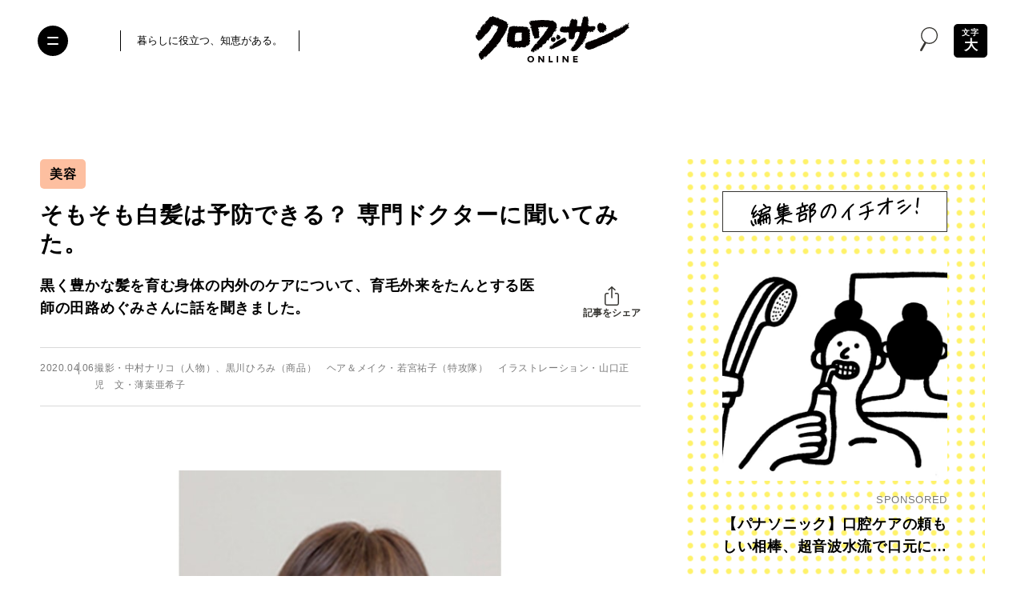

--- FILE ---
content_type: text/html; charset=UTF-8
request_url: https://croissant-online.jp/health/116022/
body_size: 148646
content:
<!DOCTYPE HTML>
<html lang="ja" prefix="og: http://ogp.me/ns#"
	>
<head>
<meta charset="UTF-8">
<meta http-equiv="X-UA-Compatible" content="IE=edge,chrome=1">
<meta name="robots" content="index,follow">
<meta name="viewport" content="width=device-width, initial-scale=1.0, minimum-scale=1.0" id="viewport">


<meta name="sponsored" content="0">

<meta name="keywords" content="クロワッサン,croissant,マガジンハウス,Magazine House,グレイヘア,ヘアデザイン,大人のすてき髪,白髪,目標5歳若見え！肌とメイクのマル秘術。" />
<meta name="description" content="黒く豊かな髪を育む身体の内外のケアについて、育毛外来をたんとする医師の田路めぐみさんに話を聞きました。" />
<meta name="author" content="クロワッサン オンライン" />

<meta property="og:title" content="そもそも白髪は予防できる？ 専門ドクターに聞いてみた。 | 美容 | クロワッサン オンライン" />
<meta property="og:description" content='黒く豊かな髪を育む身体の内外のケアについて、育毛外来をたんとする医師の田路めぐみさんに話を聞きました。' />
<meta property="og:site_name" content="クロワッサン オンライン" />
<meta property="og:url" content="https://croissant-online.jp/health/116022/" />
<meta property="og:locale" content="ja_JP" />
<meta property="og:image" content="https://croissant-online.jp/wp-content/uploads/2020/02/402189f7c2c9f8cf555bcccce8977514-20200225145938.jpg" />
<meta property="og:type" content="article" />

<meta name="twitter:card" content="summary_large_image" />
<meta name="twitter:site" content="@croissant_mag" />
<meta name="twitter:title" content="そもそも白髪は予防できる？ 専門ドクターに聞いてみた。 | 美容 | クロワッサン オンライン" />
<meta name="twitter:description" content="黒く豊かな髪を育む身体の内外のケアについて、育毛外来をたんとする医師の田路めぐみさんに話を聞きました。" />
<meta name="twitter:image" content="https://croissant-online.jp/wp-content/uploads/2020/02/402189f7c2c9f8cf555bcccce8977514-20200225145938.jpg" />
<meta name="twitter:url" content="https://croissant-online.jp/health/116022/" />

<meta property="fb:app_id" content="1471212773307433">

<meta name="thumbnail" content="https://croissant-online.jp/wp-content/uploads/2020/02/402189f7c2c9f8cf555bcccce8977514-20200225145938.jpg" />

<link rel="icon" href="https://croissant-online.jp/wp-content/themes/croissant2024/assets/images/favicon.ico" sizes="32x32">
<link rel="icon" href="https://croissant-online.jp/wp-content/themes/croissant2024/assets/images/icon.svg" type="image/svg+xml">
<link rel="apple-touch-icon" href="https://croissant-online.jp/wp-content/themes/croissant2024/assets/images/apple-touch-icon.png">
<link rel="manifest" href="https://croissant-online.jp/wp-content/themes/croissant2024/manifest.webmanifest">

<link rel="preconnect" href="https://fonts.gstatic.com/" crossorigin>



	<script type="application/ld+json">
{
	"@context": "https://schema.org",
	"@type": "Article",
	"mainEntityOfPage": {
		"@type": "WebPage",
		"@id": "https://croissant-online.jp/health/116022/"
	},
	"headline": "そもそも白髪は予防できる？ 専門ドクターに聞いてみた。",
	"image": [
		"
						https://croissant-online.jp/wp-content/uploads/2020/02/402189f7c2c9f8cf555bcccce8977514-20200225145938.jpg"
	],
	"datePublished": "2020-04-06T20:38:54+0900",
	"dateModified": "
	2020-04-06T20:38:54+0900	",
	"author": {
		"@type": "Organization",
		"name": "クロワッサン オンライン"
	},
	"publisher": {
		"@type": "Organization",
		"name": "クロワッサン オンライン",
		"logo": {
			"@type": "ImageObject",
			"url": "https://croissant-online.jp/wp-content/themes/croissant2024/assets/images/publisher-logo.png"
		}
	}
}
</script>
<title>そもそも白髪は予防できる？ 専門ドクターに聞いてみた。 | 美容 | クロワッサン オンライン</title>
<meta name='robots' content='max-image-preview:large' />
	<style>img:is([sizes="auto" i], [sizes^="auto," i]) { contain-intrinsic-size: 3000px 1500px }</style>
	<link rel='dns-prefetch' href='//ajax.googleapis.com' />
<link rel='preload' href='https://croissant-online.jp/wp-content/themes/croissant2024/assets/css/base.css?v=3.0.0-rc.27' as='style'/>
<link rel='preload' href='//ajax.googleapis.com/ajax/libs/jquery/3.6.0/jquery.min.js' as='script'/>
<link rel='preload' href='https://croissant-online.jp/wp-content/plugins/nginx-champuru/js/js.cookie.js' as='script'/>
<link rel='modulepreload' href='https://croissant-online.jp/wp-content/themes/croissant2024/assets/js/commons.js?v=3.0.0-rc.27'>
<link rel='modulepreload' href='https://croissant-online.jp/wp-content/themes/croissant2024/assets/js/single.js?v=3.0.0-rc.27'>
<link rel='preload' href='https://croissant-online.jp/wp-content/plugins/contact-form-7/modules/recaptcha/index.js' as='script'/>
<script type="text/javascript">
/* <![CDATA[ */
window._wpemojiSettings = {"baseUrl":"https:\/\/s.w.org\/images\/core\/emoji\/16.0.1\/72x72\/","ext":".png","svgUrl":"https:\/\/s.w.org\/images\/core\/emoji\/16.0.1\/svg\/","svgExt":".svg","source":{"concatemoji":"https:\/\/croissant-online.jp\/wp-includes\/js\/wp-emoji-release.min.js"}};
/*! This file is auto-generated */
!function(s,n){var o,i,e;function c(e){try{var t={supportTests:e,timestamp:(new Date).valueOf()};sessionStorage.setItem(o,JSON.stringify(t))}catch(e){}}function p(e,t,n){e.clearRect(0,0,e.canvas.width,e.canvas.height),e.fillText(t,0,0);var t=new Uint32Array(e.getImageData(0,0,e.canvas.width,e.canvas.height).data),a=(e.clearRect(0,0,e.canvas.width,e.canvas.height),e.fillText(n,0,0),new Uint32Array(e.getImageData(0,0,e.canvas.width,e.canvas.height).data));return t.every(function(e,t){return e===a[t]})}function u(e,t){e.clearRect(0,0,e.canvas.width,e.canvas.height),e.fillText(t,0,0);for(var n=e.getImageData(16,16,1,1),a=0;a<n.data.length;a++)if(0!==n.data[a])return!1;return!0}function f(e,t,n,a){switch(t){case"flag":return n(e,"\ud83c\udff3\ufe0f\u200d\u26a7\ufe0f","\ud83c\udff3\ufe0f\u200b\u26a7\ufe0f")?!1:!n(e,"\ud83c\udde8\ud83c\uddf6","\ud83c\udde8\u200b\ud83c\uddf6")&&!n(e,"\ud83c\udff4\udb40\udc67\udb40\udc62\udb40\udc65\udb40\udc6e\udb40\udc67\udb40\udc7f","\ud83c\udff4\u200b\udb40\udc67\u200b\udb40\udc62\u200b\udb40\udc65\u200b\udb40\udc6e\u200b\udb40\udc67\u200b\udb40\udc7f");case"emoji":return!a(e,"\ud83e\udedf")}return!1}function g(e,t,n,a){var r="undefined"!=typeof WorkerGlobalScope&&self instanceof WorkerGlobalScope?new OffscreenCanvas(300,150):s.createElement("canvas"),o=r.getContext("2d",{willReadFrequently:!0}),i=(o.textBaseline="top",o.font="600 32px Arial",{});return e.forEach(function(e){i[e]=t(o,e,n,a)}),i}function t(e){var t=s.createElement("script");t.src=e,t.defer=!0,s.head.appendChild(t)}"undefined"!=typeof Promise&&(o="wpEmojiSettingsSupports",i=["flag","emoji"],n.supports={everything:!0,everythingExceptFlag:!0},e=new Promise(function(e){s.addEventListener("DOMContentLoaded",e,{once:!0})}),new Promise(function(t){var n=function(){try{var e=JSON.parse(sessionStorage.getItem(o));if("object"==typeof e&&"number"==typeof e.timestamp&&(new Date).valueOf()<e.timestamp+604800&&"object"==typeof e.supportTests)return e.supportTests}catch(e){}return null}();if(!n){if("undefined"!=typeof Worker&&"undefined"!=typeof OffscreenCanvas&&"undefined"!=typeof URL&&URL.createObjectURL&&"undefined"!=typeof Blob)try{var e="postMessage("+g.toString()+"("+[JSON.stringify(i),f.toString(),p.toString(),u.toString()].join(",")+"));",a=new Blob([e],{type:"text/javascript"}),r=new Worker(URL.createObjectURL(a),{name:"wpTestEmojiSupports"});return void(r.onmessage=function(e){c(n=e.data),r.terminate(),t(n)})}catch(e){}c(n=g(i,f,p,u))}t(n)}).then(function(e){for(var t in e)n.supports[t]=e[t],n.supports.everything=n.supports.everything&&n.supports[t],"flag"!==t&&(n.supports.everythingExceptFlag=n.supports.everythingExceptFlag&&n.supports[t]);n.supports.everythingExceptFlag=n.supports.everythingExceptFlag&&!n.supports.flag,n.DOMReady=!1,n.readyCallback=function(){n.DOMReady=!0}}).then(function(){return e}).then(function(){var e;n.supports.everything||(n.readyCallback(),(e=n.source||{}).concatemoji?t(e.concatemoji):e.wpemoji&&e.twemoji&&(t(e.twemoji),t(e.wpemoji)))}))}((window,document),window._wpemojiSettings);
/* ]]> */
</script>
<style id='wp-emoji-styles-inline-css' type='text/css'>

	img.wp-smiley, img.emoji {
		display: inline !important;
		border: none !important;
		box-shadow: none !important;
		height: 1em !important;
		width: 1em !important;
		margin: 0 0.07em !important;
		vertical-align: -0.1em !important;
		background: none !important;
		padding: 0 !important;
	}
</style>
<style id='classic-theme-styles-inline-css' type='text/css'>
/*! This file is auto-generated */
.wp-block-button__link{color:#fff;background-color:#32373c;border-radius:9999px;box-shadow:none;text-decoration:none;padding:calc(.667em + 2px) calc(1.333em + 2px);font-size:1.125em}.wp-block-file__button{background:#32373c;color:#fff;text-decoration:none}
</style>
<style id='global-styles-inline-css' type='text/css'>
:root{--wp--preset--aspect-ratio--square: 1;--wp--preset--aspect-ratio--4-3: 4/3;--wp--preset--aspect-ratio--3-4: 3/4;--wp--preset--aspect-ratio--3-2: 3/2;--wp--preset--aspect-ratio--2-3: 2/3;--wp--preset--aspect-ratio--16-9: 16/9;--wp--preset--aspect-ratio--9-16: 9/16;--wp--preset--color--black: #000000;--wp--preset--color--cyan-bluish-gray: #abb8c3;--wp--preset--color--white: #ffffff;--wp--preset--color--pale-pink: #f78da7;--wp--preset--color--vivid-red: #cf2e2e;--wp--preset--color--luminous-vivid-orange: #ff6900;--wp--preset--color--luminous-vivid-amber: #fcb900;--wp--preset--color--light-green-cyan: #7bdcb5;--wp--preset--color--vivid-green-cyan: #00d084;--wp--preset--color--pale-cyan-blue: #8ed1fc;--wp--preset--color--vivid-cyan-blue: #0693e3;--wp--preset--color--vivid-purple: #9b51e0;--wp--preset--gradient--vivid-cyan-blue-to-vivid-purple: linear-gradient(135deg,rgba(6,147,227,1) 0%,rgb(155,81,224) 100%);--wp--preset--gradient--light-green-cyan-to-vivid-green-cyan: linear-gradient(135deg,rgb(122,220,180) 0%,rgb(0,208,130) 100%);--wp--preset--gradient--luminous-vivid-amber-to-luminous-vivid-orange: linear-gradient(135deg,rgba(252,185,0,1) 0%,rgba(255,105,0,1) 100%);--wp--preset--gradient--luminous-vivid-orange-to-vivid-red: linear-gradient(135deg,rgba(255,105,0,1) 0%,rgb(207,46,46) 100%);--wp--preset--gradient--very-light-gray-to-cyan-bluish-gray: linear-gradient(135deg,rgb(238,238,238) 0%,rgb(169,184,195) 100%);--wp--preset--gradient--cool-to-warm-spectrum: linear-gradient(135deg,rgb(74,234,220) 0%,rgb(151,120,209) 20%,rgb(207,42,186) 40%,rgb(238,44,130) 60%,rgb(251,105,98) 80%,rgb(254,248,76) 100%);--wp--preset--gradient--blush-light-purple: linear-gradient(135deg,rgb(255,206,236) 0%,rgb(152,150,240) 100%);--wp--preset--gradient--blush-bordeaux: linear-gradient(135deg,rgb(254,205,165) 0%,rgb(254,45,45) 50%,rgb(107,0,62) 100%);--wp--preset--gradient--luminous-dusk: linear-gradient(135deg,rgb(255,203,112) 0%,rgb(199,81,192) 50%,rgb(65,88,208) 100%);--wp--preset--gradient--pale-ocean: linear-gradient(135deg,rgb(255,245,203) 0%,rgb(182,227,212) 50%,rgb(51,167,181) 100%);--wp--preset--gradient--electric-grass: linear-gradient(135deg,rgb(202,248,128) 0%,rgb(113,206,126) 100%);--wp--preset--gradient--midnight: linear-gradient(135deg,rgb(2,3,129) 0%,rgb(40,116,252) 100%);--wp--preset--font-size--small: 13px;--wp--preset--font-size--medium: 20px;--wp--preset--font-size--large: 36px;--wp--preset--font-size--x-large: 42px;--wp--preset--spacing--20: 0.44rem;--wp--preset--spacing--30: 0.67rem;--wp--preset--spacing--40: 1rem;--wp--preset--spacing--50: 1.5rem;--wp--preset--spacing--60: 2.25rem;--wp--preset--spacing--70: 3.38rem;--wp--preset--spacing--80: 5.06rem;--wp--preset--shadow--natural: 6px 6px 9px rgba(0, 0, 0, 0.2);--wp--preset--shadow--deep: 12px 12px 50px rgba(0, 0, 0, 0.4);--wp--preset--shadow--sharp: 6px 6px 0px rgba(0, 0, 0, 0.2);--wp--preset--shadow--outlined: 6px 6px 0px -3px rgba(255, 255, 255, 1), 6px 6px rgba(0, 0, 0, 1);--wp--preset--shadow--crisp: 6px 6px 0px rgba(0, 0, 0, 1);}:where(.is-layout-flex){gap: 0.5em;}:where(.is-layout-grid){gap: 0.5em;}body .is-layout-flex{display: flex;}.is-layout-flex{flex-wrap: wrap;align-items: center;}.is-layout-flex > :is(*, div){margin: 0;}body .is-layout-grid{display: grid;}.is-layout-grid > :is(*, div){margin: 0;}:where(.wp-block-columns.is-layout-flex){gap: 2em;}:where(.wp-block-columns.is-layout-grid){gap: 2em;}:where(.wp-block-post-template.is-layout-flex){gap: 1.25em;}:where(.wp-block-post-template.is-layout-grid){gap: 1.25em;}.has-black-color{color: var(--wp--preset--color--black) !important;}.has-cyan-bluish-gray-color{color: var(--wp--preset--color--cyan-bluish-gray) !important;}.has-white-color{color: var(--wp--preset--color--white) !important;}.has-pale-pink-color{color: var(--wp--preset--color--pale-pink) !important;}.has-vivid-red-color{color: var(--wp--preset--color--vivid-red) !important;}.has-luminous-vivid-orange-color{color: var(--wp--preset--color--luminous-vivid-orange) !important;}.has-luminous-vivid-amber-color{color: var(--wp--preset--color--luminous-vivid-amber) !important;}.has-light-green-cyan-color{color: var(--wp--preset--color--light-green-cyan) !important;}.has-vivid-green-cyan-color{color: var(--wp--preset--color--vivid-green-cyan) !important;}.has-pale-cyan-blue-color{color: var(--wp--preset--color--pale-cyan-blue) !important;}.has-vivid-cyan-blue-color{color: var(--wp--preset--color--vivid-cyan-blue) !important;}.has-vivid-purple-color{color: var(--wp--preset--color--vivid-purple) !important;}.has-black-background-color{background-color: var(--wp--preset--color--black) !important;}.has-cyan-bluish-gray-background-color{background-color: var(--wp--preset--color--cyan-bluish-gray) !important;}.has-white-background-color{background-color: var(--wp--preset--color--white) !important;}.has-pale-pink-background-color{background-color: var(--wp--preset--color--pale-pink) !important;}.has-vivid-red-background-color{background-color: var(--wp--preset--color--vivid-red) !important;}.has-luminous-vivid-orange-background-color{background-color: var(--wp--preset--color--luminous-vivid-orange) !important;}.has-luminous-vivid-amber-background-color{background-color: var(--wp--preset--color--luminous-vivid-amber) !important;}.has-light-green-cyan-background-color{background-color: var(--wp--preset--color--light-green-cyan) !important;}.has-vivid-green-cyan-background-color{background-color: var(--wp--preset--color--vivid-green-cyan) !important;}.has-pale-cyan-blue-background-color{background-color: var(--wp--preset--color--pale-cyan-blue) !important;}.has-vivid-cyan-blue-background-color{background-color: var(--wp--preset--color--vivid-cyan-blue) !important;}.has-vivid-purple-background-color{background-color: var(--wp--preset--color--vivid-purple) !important;}.has-black-border-color{border-color: var(--wp--preset--color--black) !important;}.has-cyan-bluish-gray-border-color{border-color: var(--wp--preset--color--cyan-bluish-gray) !important;}.has-white-border-color{border-color: var(--wp--preset--color--white) !important;}.has-pale-pink-border-color{border-color: var(--wp--preset--color--pale-pink) !important;}.has-vivid-red-border-color{border-color: var(--wp--preset--color--vivid-red) !important;}.has-luminous-vivid-orange-border-color{border-color: var(--wp--preset--color--luminous-vivid-orange) !important;}.has-luminous-vivid-amber-border-color{border-color: var(--wp--preset--color--luminous-vivid-amber) !important;}.has-light-green-cyan-border-color{border-color: var(--wp--preset--color--light-green-cyan) !important;}.has-vivid-green-cyan-border-color{border-color: var(--wp--preset--color--vivid-green-cyan) !important;}.has-pale-cyan-blue-border-color{border-color: var(--wp--preset--color--pale-cyan-blue) !important;}.has-vivid-cyan-blue-border-color{border-color: var(--wp--preset--color--vivid-cyan-blue) !important;}.has-vivid-purple-border-color{border-color: var(--wp--preset--color--vivid-purple) !important;}.has-vivid-cyan-blue-to-vivid-purple-gradient-background{background: var(--wp--preset--gradient--vivid-cyan-blue-to-vivid-purple) !important;}.has-light-green-cyan-to-vivid-green-cyan-gradient-background{background: var(--wp--preset--gradient--light-green-cyan-to-vivid-green-cyan) !important;}.has-luminous-vivid-amber-to-luminous-vivid-orange-gradient-background{background: var(--wp--preset--gradient--luminous-vivid-amber-to-luminous-vivid-orange) !important;}.has-luminous-vivid-orange-to-vivid-red-gradient-background{background: var(--wp--preset--gradient--luminous-vivid-orange-to-vivid-red) !important;}.has-very-light-gray-to-cyan-bluish-gray-gradient-background{background: var(--wp--preset--gradient--very-light-gray-to-cyan-bluish-gray) !important;}.has-cool-to-warm-spectrum-gradient-background{background: var(--wp--preset--gradient--cool-to-warm-spectrum) !important;}.has-blush-light-purple-gradient-background{background: var(--wp--preset--gradient--blush-light-purple) !important;}.has-blush-bordeaux-gradient-background{background: var(--wp--preset--gradient--blush-bordeaux) !important;}.has-luminous-dusk-gradient-background{background: var(--wp--preset--gradient--luminous-dusk) !important;}.has-pale-ocean-gradient-background{background: var(--wp--preset--gradient--pale-ocean) !important;}.has-electric-grass-gradient-background{background: var(--wp--preset--gradient--electric-grass) !important;}.has-midnight-gradient-background{background: var(--wp--preset--gradient--midnight) !important;}.has-small-font-size{font-size: var(--wp--preset--font-size--small) !important;}.has-medium-font-size{font-size: var(--wp--preset--font-size--medium) !important;}.has-large-font-size{font-size: var(--wp--preset--font-size--large) !important;}.has-x-large-font-size{font-size: var(--wp--preset--font-size--x-large) !important;}
:where(.wp-block-post-template.is-layout-flex){gap: 1.25em;}:where(.wp-block-post-template.is-layout-grid){gap: 1.25em;}
:where(.wp-block-columns.is-layout-flex){gap: 2em;}:where(.wp-block-columns.is-layout-grid){gap: 2em;}
:root :where(.wp-block-pullquote){font-size: 1.5em;line-height: 1.6;}
</style>
<link rel='stylesheet' href='https://croissant-online.jp/wp-content/themes/croissant2024/assets/css/base.css?v=3.0.0-rc.27' type='text/css' media='all' />
<script src="//ajax.googleapis.com/ajax/libs/jquery/3.6.0/jquery.min.js" ></script>
<link rel="https://api.w.org/" href="https://croissant-online.jp/wp-json/" /><link rel="alternate" title="JSON" type="application/json" href="https://croissant-online.jp/wp-json/wp/v2/posts/116022" /><link rel='shortlink' href='https://croissant-online.jp/?p=116022' />
<link rel="alternate" title="oEmbed (JSON)" type="application/json+oembed" href="https://croissant-online.jp/wp-json/oembed/1.0/embed?url=https%3A%2F%2Fcroissant-online.jp%2Fhealth%2F116022%2F" />
<link rel="alternate" title="oEmbed (XML)" type="text/xml+oembed" href="https://croissant-online.jp/wp-json/oembed/1.0/embed?url=https%3A%2F%2Fcroissant-online.jp%2Fhealth%2F116022%2F&#038;format=xml" />
<link rel='canonical' href='https://croissant-online.jp/health/116022/' />
		<!-- Google Tag Manager -->
<script>(function(w,d,s,l,i){w[l]=w[l]||[];w[l].push({'gtm.start':
new Date().getTime(),event:'gtm.js'});var f=d.getElementsByTagName(s)[0],
j=d.createElement(s),dl=l!='dataLayer'?'&l='+l:'';j.async=true;j.src=
'https://www.googletagmanager.com/gtm.js?id='+i+dl;f.parentNode.insertBefore(j,f);
})(window,document,'script','dataLayer','GTM-MD2Z9KH');</script>
<!-- End Google Tag Manager -->		<script>
(function(i,s,o,g,r,a,m){i['GoogleAnalyticsObject']=r;i[r]=i[r]||function(){
(i[r].q=i[r].q||[]).push(arguments)},i[r].l=1*new Date();a=s.createElement(o),
m=s.getElementsByTagName(o)[0];a.async=1;a.src=g;m.parentNode.insertBefore(a,m)
})(window,document,'script','https://www.google-analytics.com/analytics.js','ga');
ga('create', 'UA-79924672-1', 'auto', {'allowLinker': true});
ga('require', 'linker');
ga('linker:autoLink', ['shindan.croissant-online.jp'] );
ga('send', 'pageview');
</script>
<script type="text/javascript">
(function(d,u){var b=d.getElementsByTagName("script")[0],j=d.createElement("script");j.async=true;j.src=u;b.parentNode.insertBefore(j,b);})(document,"//img.ak.impact-ad.jp/ut/ab2e8c676839ef91_3060.js");
</script>
<noscript><iframe src="//nspt.unitag.jp/ab2e8c676839ef91_3060.php" width="0" height="0" frameborder="0"></iframe></noscript><!-- ## NXS/OG ## --><!-- ## NXSOGTAGS ## --><!-- ## NXS/OG ## -->
			<script type="application/javascript" src="//anymind360.com/js/3715/ats.js"></script>
<script async src="https://securepubads.g.doubleclick.net/tag/js/gpt.js"></script>
<script>
	var slotBasePath = '/21687239661/croissant-online/';
    var slot = ['PC', 'SP'];
    slot['PC'] = {
        cr_pc_article_billbord : [[970, 250], [970, 90], [728, 90]],
        cr_pc_article_right_1st : [[1, 1], [320, 180], [160, 600], [300, 600], [200, 200], [120, 600], [336, 280], [300, 250]],
        cr_pc_article_right_2nd : [[1, 1], [300, 250], [320, 180], [336, 280], [300, 600], [120, 600], [200, 200], [160, 600]],
        cr_pc_article_underarticle_left : [[320, 180], [1, 1], [300, 250], [336, 280], [200, 200], [320, 100], [320, 50], [300, 600]],
        cr_pc_article_underarticle_right : [[320, 180], [320, 50], [336, 280], [200, 200], [320, 100], [1, 1], [300, 250], [300, 600]],
    };
    slot['SP'] = {
        cr_sp_article_undertitle : [[1, 1], [320,100], [320,50]],
        cr_sp_article_underarticle : [[1, 1], [320, 180], [300, 600], 'fluid', [300, 250], [336, 280], [320, 50], [200, 200], [320, 100]],
    };

    var device = /ip(hone|od)|android.*(mobile|mini)/i.test(navigator.userAgent) ||
        /Opera Mobi|Mobile.+Firefox|^HTC|Fennec|IEMobile|BlackBerry|BB10.*Mobile|GT-.*Build\/GINGERBREAD|SymbianOS.*AppleWebKit/.test(navigator.userAgent)
        ? 'SP' : 'PC';

    window.googletag = window.googletag || {cmd: []};
    var _AdSlots = [];
    googletag.cmd.push(function() {
        var i = 0;
        for( var unit in slot[device] ) {
            if (unit == 'cr_pc_article_billbord') {
                _AdSlots.push(googletag.defineSlot(slotBasePath + unit, slot[device][unit], unit).addService(googletag.pubads()).setCollapseEmptyDiv(true, true));
            } else {
                _AdSlots.push(googletag.defineSlot(slotBasePath + unit, slot[device][unit], unit).addService(googletag.pubads()));
            }
        }
        googletag.pubads().enableSingleRequest();
        googletag.pubads().collapseEmptyDivs();
        googletag.enableServices();
    });
</script>		<meta name="google-site-verification" content="ebdmCTKzlgfYziKcTwsIaQJxfZcjRSX8PRiicDrsoLA" />			<script type="text/javascript">
window._taboola = window._taboola || [];
_taboola.push({article:'auto'});
!function (e, f, u, i) {
if (!document.getElementById(i)){
e.async = 1;
e.src = u;
e.id = i;
f.parentNode.insertBefore(e, f);
}
}(document.createElement('script'),
document.getElementsByTagName('script')[0],
'//cdn.taboola.com/libtrc/fourm-croissant/loader.js',
'tb_loader_script');
if(window.performance && typeof window.performance.mark == 'function')
{window.performance.mark('tbl_ic');}
</script></head>
<body class="wp-singular post-template-default single single-post postid-116022 single-format-standard wp-theme-croissant2024 health-content">
	<div id="fb-root"></div>
	<script>
	window.fbAsyncInit = function() {
		FB.init({
			appId      : '1471212773307433',
			xfbml      : true,
			version    : 'v14.0'
		});
		FB.AppEvents.logPageView();
	};

	(function(d, s, id){
		var js, fjs = d.getElementsByTagName(s)[0];
		if (d.getElementById(id)) {return;}
		js = d.createElement(s); js.id = id;
		js.src = "https://connect.facebook.net/en_US/sdk.js";
		fjs.parentNode.insertBefore(js, fjs);
	}(document, 'script', 'facebook-jssdk'));
	</script>	<!-- Google Tag Manager (noscript) -->
	<noscript><iframe src="https://www.googletagmanager.com/ns.html?id=GTM-MD2Z9KH" height="0" width="0" style="display:none;visibility:hidden"></iframe></noscript>
	<!-- End Google Tag Manager (noscript) -->
<div class="wrapper">
	<header class="hidingHeader" id="hidingHeader">
		<div class="hidingHeader-in">
			<div class="header">
				<button class="nav-toggle" aria-expanded="false" aria-label="Toggle the menu">
					<i></i>
				</button>

				<div class="inner">
					<div class="header__container">
						<div class="header__desc">
							<p>暮らしに役立つ、知恵がある。</p>
						</div>
						<div class="header__logo">
							<a href="https://croissant-online.jp/">
								<img
								src="https://croissant-online.jp/wp-content/themes/croissant2024/assets/images/logo.svg"
								loading="lazy"
								decoding="async"
								width="192"
								height="58"
								alt="クロワッサン オンライン">
							</a>
						</div>
						<div class="header__spacer">&nbsp;</div>
					</div>
				</div>

									<div class="header__icon-group">
						<div class="header__search-modal">
							<button class="header__search-button" data-micromodal-trigger="search-modal">
								<i class="icon-search">
									<svg class="icon">
										<use xlink:href="#icon-search"/>
									</svg>
								</i>
							</button>
						</div>

													<div class="header__text-toggle">
								<button class="text-toggle" aria-label="文字の拡大縮小">
									<span class="text-toggle__small-text">文字</span>
									<span class="text-toggle__large-text">大</span>
								</button>
							</div>
											</div>
							</div>
		</div>
	</header>

			<button class="text-toggle sp-only" aria-label="文字の拡大縮小">
			<span class="text-toggle__small-text">文字</span>
			<span class="text-toggle__large-text">大</span>
		</button>
	
	
		<!-- /83555300/magazineworld/croissant-online/cr_pc_article_billbord -->
	<div id="cr_pc_article_billbord_cls">
		<div id="cr_pc_article_billbord">
			<p>広告</p>
			<script>
				googletag.cmd.push(function() { googletag.display('cr_pc_article_billbord'); });
			</script>
		</div>
	</div>
	
	<div class="container">
		<main class="container__main">
			<article>


		
		<header class="single-header">
				<ul class="single-header__category-list">
					<li class="single-header__category-list-item">
				<a href="https://croissant-online.jp/health/beauty-cosme/">
					美容				</a>
			</li>
			</ul>

			<h1 class="single-header__heading">そもそも白髪は予防できる？ 専門ドクターに聞いてみた。</h1>

			<div class="single-header__row ">
								<div class="single-header__lead">黒く豊かな髪を育む身体の内外のケアについて、育毛外来をたんとする医師の田路めぐみさんに話を聞きました。</div>
				
				<div class="single-header__share">
					<div class="single-header__share-inner">
						<button type="button" class="single-header__share-button">
							<i class="icon-share">
								<svg class="icon">
									<use xlink:href="#icon-share"/>
								</svg>
							</i>
							<span class="single-header__share-button-text">記事をシェア</span>
						</button>

						<div class="single-header__share-links">
							<ul>
								<li class="single-header__share-links-item x">
																		<a href="https://twitter.com/share?url=https%3A%2F%2Fcroissant-online.jp%2Fhealth%2F116022%2F&#038;text=%E3%81%9D%E3%82%82%E3%81%9D%E3%82%82%E7%99%BD%E9%AB%AA%E3%81%AF%E4%BA%88%E9%98%B2%E3%81%A7%E3%81%8D%E3%82%8B%EF%BC%9F+%E5%B0%82%E9%96%80%E3%83%89%E3%82%AF%E3%82%BF%E3%83%BC%E3%81%AB%E8%81%9E%E3%81%84%E3%81%A6%E3%81%BF%E3%81%9F%E3%80%82" target="_blank">
										<i class="icon-x-circle">
											<svg class="icon">
												<use xlink:href="#icon-x-circle"/>
											</svg>
										</i>
										<span>X</span>
									</a>
								</li>
								<li class="single-header__share-links-item facebook">
																		<a href="https://www.facebook.com/sharer.php?src=bm&#038;u=https%3A%2F%2Fcroissant-online.jp%2Fhealth%2F116022%2F&#038;t=%E3%81%9D%E3%82%82%E3%81%9D%E3%82%82%E7%99%BD%E9%AB%AA%E3%81%AF%E4%BA%88%E9%98%B2%E3%81%A7%E3%81%8D%E3%82%8B%EF%BC%9F+%E5%B0%82%E9%96%80%E3%83%89%E3%82%AF%E3%82%BF%E3%83%BC%E3%81%AB%E8%81%9E%E3%81%84%E3%81%A6%E3%81%BF%E3%81%9F%E3%80%82">
										<i class="icon-facebook">
											<svg class="icon">
												<use xlink:href="#icon-facebook"/>
											</svg>
										</i>
										<span>Facebook</span>
									</a>
								</li>
								<li class="single-header__share-links-item line">
																		<a href="//line.me/R/msg/text/?%E3%81%9D%E3%82%82%E3%81%9D%E3%82%82%E7%99%BD%E9%AB%AA%E3%81%AF%E4%BA%88%E9%98%B2%E3%81%A7%E3%81%8D%E3%82%8B%EF%BC%9F%20%E5%B0%82%E9%96%80%E3%83%89%E3%82%AF%E3%82%BF%E3%83%BC%E3%81%AB%E8%81%9E%E3%81%84%E3%81%A6%E3%81%BF%E3%81%9F%E3%80%82https%3A%2F%2Fcroissant-online.jp%2Fhealth%2F116022%2F" target="_blank">
										<i class="icon-line-circle">
											<svg class="icon">
												<use xlink:href="#icon-line-circle"/>
											</svg>
										</i>
										<span>LINE</span>
									</a>
								</li>
								<li class="single-header__share-links-item copy">
									<a href="https://croissant-online.jp/health/116022/" target="_blank">
										<i class="icon-link">
											<svg class="icon">
												<use xlink:href="#icon-link"/>
											</svg>
										</i>
										<span>リンクをコピー</span>
									</a>
								</li>
							</ul>
						</div>
					</div>
				</div>
			</div>

			<div class="single-header__data">
				<div class="single-header__data-inner">
					<time class="single-header__date" datetime="2020-04-06T20:38:54+09:00">
						2020.04.06					</time>

										<p class="single-header__credit">撮影・中村ナリコ（人物）、黒川ひろみ（商品）　ヘア＆メイク・若宮祐子（特攻隊）　イラストレーション・山口正児　文・薄葉亜希子</p>
									</div>

							</div>
		</header>

		
		
				<div class="single-content single-content--customfield-mode">
				<section id="anchor-1">
		
									<div class="single-images single-images--column-1">
											<div class="single-images__column">
														<figure class="single-images__figure">
								<img
								srcset="https://croissant-online.jp/wp-content/uploads/2020/02/37d48d889a45cf39e8be67f6a0497b8f-20200225144803.jpg 750w, https://croissant-online.jp/wp-content/uploads/2020/02/37d48d889a45cf39e8be67f6a0497b8f-20200225144803.jpg 1920w"
								loading="lazy"
								decoding="async"
								width="800"
								height="600"
								sizes="(max-width: 768px) 100vw, 750px"
								alt="田路めぐみ（たじ・めぐみ）さん●松倉クリニック&amp;メディカルスパ 医師。形成外科専門医。豊富な臨床経験から美容診療、育毛外来を担当。栄養面も含めた総合的な診療を行う。"
																	data-pin-media="https://croissant-online.jp/wp-content/uploads/2020/02/37d48d889a45cf39e8be67f6a0497b8f-20200225144803.jpg"								/>

																<figcaption class="single-images__figcaption">
									田路めぐみ（たじ・めぐみ）さん●松倉クリニック&メディカルスパ 医師。形成外科専門医。豊富な臨床経験から美容診療、育毛外来を担当。栄養面も含めた総合的な診療を行う。								</figcaption>
															</figure>
													</div>
									</div>
					
		
				<div class="single-text wp-editor"><p>「白髪は一度なると戻りにくいので予防が大切です」と語る、医師の田路めぐみさん。そもそも白髪になるメカニズムとは、メラノサイトと呼ばれるメラニン色素を作る細胞の働きが低下することによるもの。</p>
<p>「毛根にあるバルジ領域、その中の幹細胞が新しい髪の毛を作り、毛母細胞として育ったところにメラノサイトが色素を与えて黒い髪の毛が育ちます。このメラノサイトが色素を作れなくなると白髪になってしまいますが、この細胞が元気を取り戻せばまた黒くなる可能性も充分あるんです」</p>
</div>
		
				<h3 class="single-heading3"> 発毛のしくみ </h3>
		
								<div class="single-images single-images--column-1">
									<div class="single-images__column">
												<figure class="single-images__figure">
							<img
							srcset="https://croissant-online.jp/wp-content/uploads/2020/02/3fa33b55a8e600f70c269d579aef631e-20200225144930.jpg 750w, https://croissant-online.jp/wp-content/uploads/2020/02/3fa33b55a8e600f70c269d579aef631e-20200225144930.jpg 1920w"
							loading="lazy"
							decoding="async"
							width="800"
							height="615"
							sizes="(max-width: 768px) 100vw, 750px"
							alt="毛根にある幹細胞で次の髪が健やかに育つことにより、メラノサイトが色素を供給する。それが機能しなくなることが、白髪の原因に。"
															data-pin-media="https://croissant-online.jp/wp-content/uploads/2020/02/3fa33b55a8e600f70c269d579aef631e-20200225144930.jpg"							/>

														<figcaption class="single-images__figcaption">
								毛根にある幹細胞で次の髪が健やかに育つことにより、メラノサイトが色素を供給する。それが機能しなくなることが、白髪の原因に。							</figcaption>
													</figure>
						
												<div class="single-images__text wp-editor">
							<p>加齢や遺伝のほかに女性が白髪になるのは“鉄不足”と“ストレス”が大きく影響しているそう。この2つのケアと同時に運動や良質な睡眠も欠かせない。</p>
<p>「運動と睡眠、食事、そしてストレスケア。この4本柱で、偏らずバランスよく身体を立て直すことが大切です。特に運動と睡眠はホルモンの分泌に大きく関わるもの。運動によって成長ホルモンが分泌すると代謝がアップし、髪の成長にも役立ちます。また睡眠も身体を休めてリセットするのに不可欠です」</p>
<p>栄養面については髪や頭皮の悩みはミネラル不足によるものが多く、鉄や亜鉛をしっかり摂ることが要となる。加えて髪の主要成分であるタンパク質も積極的に摂りたい食材だ。</p>
<p>「ほとんどの女性は鉄分が不足しているといっても過言ではありません。意識して摂ってほしいのは吸収のよいヘム鉄。ほうれん草など植物性由来のものより、赤身肉や貝類など動物性由来のものに豊富に含まれています。また閉経後は鉄分不足になりにくいと思っているかたも多いのですが、要注意。その時点で今度は女性ホルモンの分泌が下がってしまいますから。閉経する前から早め早めにケアすることがいちばんの対策です」</p>
<p>とはいえ、忙しい生活の中では規則正しい食事ができないことも。そのためにもサプリを上手に活用してほしいという。</p>
<p>「サプリはきちんと使えば、待ったなしでケアすることができます。また外からの手入れも忘れずに。日々のシャンプーは優しいタイプを選び、頭皮を動かすように洗って健やかな髪が生える土壌を整えましょう。頭皮美容液も習慣にするといいですね。肥沃な畑には作物も健やかに育ちます。同じイメージで頭皮ケアを取り入れてみて」</p>
<p>黒く豊かな髪を育むには、身体の内外からの両輪のケアを今すぐはじめたい。</p>
						</div>
											</div>
							</div>
		
		
		
		
		
			</section>

	
		<section id="anchor-2">
		
									<div class="single-slider" id="single-slider-1" data-slider="1">
					<div class="swiper single-slider__main">
						<div class="swiper-wrapper">
														<div class="swiper-slide single-slider__main-slide
								">
								<figure class="single-slider__main-figure">
																														<img
											srcset="https://croissant-online.jp/wp-content/uploads/2020/02/1-20200225145034.jpg 750w, https://croissant-online.jp/wp-content/uploads/2020/02/1-20200225145034.jpg 1920w"
											loading="lazy"
											decoding="async"
											width="800"
											height="600"
											sizes="(max-width: 768px) 100vw, 750px"
											alt="必須アミノ酸を理想的なバランスで含み、さらに美容効果の高いコラーゲンペプチドやエラスチンも配合。身体の内部で効率よく働き、代謝を促進して潤いとツヤのある美髪を育む。CERA パーフェクトアミノ 300g（10g×30包）5,000円（松倉クリニック TEL.03-5414-3600）"
																							data-pin-media="https://croissant-online.jp/wp-content/uploads/2020/02/1-20200225145034.jpg"											/>
																																						<figcaption class="single-slider__main-figcaption">
											必須アミノ酸を理想的なバランスで含み、さらに美容効果の高いコラーゲンペプチドやエラスチンも配合。身体の内部で効率よく働き、代謝を促進して潤いとツヤのある美髪を育む。CERA パーフェクトアミノ 300g（10g×30包）5,000円（松倉クリニック TEL.03-5414-3600）										</figcaption>
																	</figure>
							</div>
														<div class="swiper-slide single-slider__main-slide
								">
								<figure class="single-slider__main-figure">
																														<img
											srcset="https://croissant-online.jp/wp-content/uploads/2020/02/2-20200225145057.jpg 750w, https://croissant-online.jp/wp-content/uploads/2020/02/2-20200225145057.jpg 1920w"
											loading="lazy"
											decoding="async"
											width="800"
											height="600"
											sizes="(max-width: 768px) 100vw, 750px"
											alt="右・赤血球を作り、体内に酸素を運ぶ働きを持つ鉄。健やかな髪を育むほか骨や皮膚、粘膜の代謝にも必要だ。吸収のよいヘム鉄を高濃度で配合し、効率よく摂取することができる。M’s supplement Fe 60カプセル 5,700円、左・不足しやすく加齢とともに吸収率が下がる亜鉛はサプリで摂るのが望ましい。免疫アップや活性酸素を抑える働きがあり、髪の健康に役立つ。M’s supplement Zn 60カプセル 6,000円（共に松倉クリニック）"
																							data-pin-media="https://croissant-online.jp/wp-content/uploads/2020/02/2-20200225145057.jpg"											/>
																																						<figcaption class="single-slider__main-figcaption">
											右・赤血球を作り、体内に酸素を運ぶ働きを持つ鉄。健やかな髪を育むほか骨や皮膚、粘膜の代謝にも必要だ。吸収のよいヘム鉄を高濃度で配合し、効率よく摂取することができる。M’s supplement Fe 60カプセル 5,700円、左・不足しやすく加齢とともに吸収率が下がる亜鉛はサプリで摂るのが望ましい。免疫アップや活性酸素を抑える働きがあり、髪の健康に役立つ。M’s supplement Zn 60カプセル 6,000円（共に松倉クリニック）										</figcaption>
																	</figure>
							</div>
													</div>

						<div class="single-slider__controllers">
							<button class="single-slider__nav-prev">
								<i class="icon-arrow-hasbody-left">
									<svg class="icon">
										<use xlink:href="#icon-arrow-hasbody-left"/>
									</svg>
								</i>
							</button>

							<div class="single-slider__nav-pagination"></div>

							<button class="single-slider__nav-next">
								<i class="icon-arrow-hasbody-right">
									<svg class="icon">
										<use xlink:href="#icon-arrow-hasbody-right"/>
									</svg>
								</i>
							</button>
						</div>
					</div>
					<div thumbsSlider="" class="swiper single-slider__thumbs">
						<div class="swiper-wrapper">
														<div class="swiper-slide single-slider__thumbs-slide">
								<figure>
																														<img
											src="https://croissant-online.jp/wp-content/uploads/2020/02/1-20200225145034-300x200.jpg"
											loading="lazy"
											decoding="async"
											width="300"
											height="200"
											alt="必須アミノ酸を理想的なバランスで含み、さらに美容効果の高いコラーゲンペプチドやエラスチンも配合。身体の内部で効率よく働き、代謝を促進して潤いとツヤのある美髪を育む。CERA パーフェクトアミノ 300g（10g×30包）5,000円（松倉クリニック TEL.03-5414-3600）"
											/>
																											</figure>
							</div>
														<div class="swiper-slide single-slider__thumbs-slide">
								<figure>
																														<img
											src="https://croissant-online.jp/wp-content/uploads/2020/02/2-20200225145057-300x200.jpg"
											loading="lazy"
											decoding="async"
											width="300"
											height="200"
											alt="右・赤血球を作り、体内に酸素を運ぶ働きを持つ鉄。健やかな髪を育むほか骨や皮膚、粘膜の代謝にも必要だ。吸収のよいヘム鉄を高濃度で配合し、効率よく摂取することができる。M’s supplement Fe 60カプセル 5,700円、左・不足しやすく加齢とともに吸収率が下がる亜鉛はサプリで摂るのが望ましい。免疫アップや活性酸素を抑える働きがあり、髪の健康に役立つ。M’s supplement Zn 60カプセル 6,000円（共に松倉クリニック）"
											/>
																											</figure>
							</div>
													</div>
					</div>
				</div>
									
		
		
				<h3 class="single-heading3">健やかな髪を育む白髪予防シャンプー</h3>
		
		
		
		
		
		
			</section>

	
		<section id="anchor-3">
		
									<div class="single-slider" id="single-slider-2" data-slider="2">
					<div class="swiper single-slider__main">
						<div class="swiper-wrapper">
														<div class="swiper-slide single-slider__main-slide
								">
								<figure class="single-slider__main-figure">
																														<img
											srcset="https://croissant-online.jp/wp-content/uploads/2020/02/3-20200225145149.jpg 750w, https://croissant-online.jp/wp-content/uploads/2020/02/3-20200225145149.jpg 1920w"
											loading="lazy"
											decoding="async"
											width="800"
											height="600"
											sizes="(max-width: 768px) 100vw, 750px"
											alt="本来の黒髪へ戻すという新発想のブラックリバース処方を採用。潤いを守りながら皮脂や汚れを落とし、健やかな頭皮環境へと導くシャンプー。ハリコシを与えて潤いのある黒髪を育む。ボズレー ブラックプラス シャンプー 360ml 2,100円（ネイチャーラボ TEL.0120-234-623）"
																							data-pin-media="https://croissant-online.jp/wp-content/uploads/2020/02/3-20200225145149.jpg"											/>
																																						<figcaption class="single-slider__main-figcaption">
											本来の黒髪へ戻すという新発想のブラックリバース処方を採用。潤いを守りながら皮脂や汚れを落とし、健やかな頭皮環境へと導くシャンプー。ハリコシを与えて潤いのある黒髪を育む。ボズレー ブラックプラス シャンプー 360ml 2,100円（ネイチャーラボ TEL.0120-234-623）										</figcaption>
																	</figure>
							</div>
														<div class="swiper-slide single-slider__main-slide
								">
								<figure class="single-slider__main-figure">
																														<img
											srcset="https://croissant-online.jp/wp-content/uploads/2020/02/4-20200225145215.jpg 750w, https://croissant-online.jp/wp-content/uploads/2020/02/4-20200225145215.jpg 1920w"
											loading="lazy"
											decoding="async"
											width="800"
											height="600"
											sizes="(max-width: 768px) 100vw, 750px"
											alt="髪の主成分であるケラチンと結合し、丈夫な髪を育むヘマチンを配合。カラーやパーマによるダメージを補い、不要な残留アルカリを除去する効果も。頭皮環境を改善し強い髪へ。ケアテクト HB カラーシャンプー V 300ml 2,000円（ナプラ TEL.0120-189-720）"
																							data-pin-media="https://croissant-online.jp/wp-content/uploads/2020/02/4-20200225145215.jpg"											/>
																																						<figcaption class="single-slider__main-figcaption">
											髪の主成分であるケラチンと結合し、丈夫な髪を育むヘマチンを配合。カラーやパーマによるダメージを補い、不要な残留アルカリを除去する効果も。頭皮環境を改善し強い髪へ。ケアテクト HB カラーシャンプー V 300ml 2,000円（ナプラ TEL.0120-189-720）										</figcaption>
																	</figure>
							</div>
														<div class="swiper-slide single-slider__main-slide
								">
								<figure class="single-slider__main-figure">
																														<img
											srcset="https://croissant-online.jp/wp-content/uploads/2020/02/5-20200225145235.jpg 750w, https://croissant-online.jp/wp-content/uploads/2020/02/5-20200225145235.jpg 1920w"
											loading="lazy"
											decoding="async"
											width="800"
											height="600"
											sizes="(max-width: 768px) 100vw, 750px"
											alt="髪の80%を構成する成分であるケラチンとリンゴアミノ酸の洗浄剤で洗いながらダメージを補修。ヘマチンとフルボ酸が頭皮の細胞に働きかけ、白髪を予防。美しい髪を育む頭皮環境を整える。クゥオ ヘアバスes 400ml 4,200円（アマトラ TEL.03-6228-5685）"
																							data-pin-media="https://croissant-online.jp/wp-content/uploads/2020/02/5-20200225145235.jpg"											/>
																																						<figcaption class="single-slider__main-figcaption">
											髪の80%を構成する成分であるケラチンとリンゴアミノ酸の洗浄剤で洗いながらダメージを補修。ヘマチンとフルボ酸が頭皮の細胞に働きかけ、白髪を予防。美しい髪を育む頭皮環境を整える。クゥオ ヘアバスes 400ml 4,200円（アマトラ TEL.03-6228-5685）										</figcaption>
																	</figure>
							</div>
													</div>

						<div class="single-slider__controllers">
							<button class="single-slider__nav-prev">
								<i class="icon-arrow-hasbody-left">
									<svg class="icon">
										<use xlink:href="#icon-arrow-hasbody-left"/>
									</svg>
								</i>
							</button>

							<div class="single-slider__nav-pagination"></div>

							<button class="single-slider__nav-next">
								<i class="icon-arrow-hasbody-right">
									<svg class="icon">
										<use xlink:href="#icon-arrow-hasbody-right"/>
									</svg>
								</i>
							</button>
						</div>
					</div>
					<div thumbsSlider="" class="swiper single-slider__thumbs">
						<div class="swiper-wrapper">
														<div class="swiper-slide single-slider__thumbs-slide">
								<figure>
																														<img
											src="https://croissant-online.jp/wp-content/uploads/2020/02/3-20200225145149-300x200.jpg"
											loading="lazy"
											decoding="async"
											width="300"
											height="200"
											alt="本来の黒髪へ戻すという新発想のブラックリバース処方を採用。潤いを守りながら皮脂や汚れを落とし、健やかな頭皮環境へと導くシャンプー。ハリコシを与えて潤いのある黒髪を育む。ボズレー ブラックプラス シャンプー 360ml 2,100円（ネイチャーラボ TEL.0120-234-623）"
											/>
																											</figure>
							</div>
														<div class="swiper-slide single-slider__thumbs-slide">
								<figure>
																														<img
											src="https://croissant-online.jp/wp-content/uploads/2020/02/4-20200225145215-300x200.jpg"
											loading="lazy"
											decoding="async"
											width="300"
											height="200"
											alt="髪の主成分であるケラチンと結合し、丈夫な髪を育むヘマチンを配合。カラーやパーマによるダメージを補い、不要な残留アルカリを除去する効果も。頭皮環境を改善し強い髪へ。ケアテクト HB カラーシャンプー V 300ml 2,000円（ナプラ TEL.0120-189-720）"
											/>
																											</figure>
							</div>
														<div class="swiper-slide single-slider__thumbs-slide">
								<figure>
																														<img
											src="https://croissant-online.jp/wp-content/uploads/2020/02/5-20200225145235-300x200.jpg"
											loading="lazy"
											decoding="async"
											width="300"
											height="200"
											alt="髪の80%を構成する成分であるケラチンとリンゴアミノ酸の洗浄剤で洗いながらダメージを補修。ヘマチンとフルボ酸が頭皮の細胞に働きかけ、白髪を予防。美しい髪を育む頭皮環境を整える。クゥオ ヘアバスes 400ml 4,200円（アマトラ TEL.03-6228-5685）"
											/>
																											</figure>
							</div>
													</div>
					</div>
				</div>
									
		
		
				<h3 class="single-heading3">予防は頭皮から! 専用エッセンス</h3>
		
		
		
		
		
		
			</section>

	
		<section id="anchor-4">
		
									<div class="single-slider" id="single-slider-3" data-slider="3">
					<div class="swiper single-slider__main">
						<div class="swiper-wrapper">
														<div class="swiper-slide single-slider__main-slide
								">
								<figure class="single-slider__main-figure">
																														<img
											srcset="https://croissant-online.jp/wp-content/uploads/2020/02/55-20200225145304.jpg 750w, https://croissant-online.jp/wp-content/uploads/2020/02/55-20200225145304.jpg 1920w"
											loading="lazy"
											decoding="async"
											width="800"
											height="600"
											sizes="(max-width: 768px) 100vw, 750px"
											alt="頭皮表面に存在する細菌群・スカルプフローラに着目。4種のシソ科植物エキスをはじめとする有効成分がこの常在菌を最適なバランスに整えることで抜け毛や髪のやせ細り、白髪を予防する。オージュア グロウシブ グロウエッセンス［医薬部外品］100ml 6,000円＊サロン専売品（ミルボン TEL.0120-658-894）"
																							data-pin-media="https://croissant-online.jp/wp-content/uploads/2020/02/55-20200225145304.jpg"											/>
																																						<figcaption class="single-slider__main-figcaption">
											頭皮表面に存在する細菌群・スカルプフローラに着目。4種のシソ科植物エキスをはじめとする有効成分がこの常在菌を最適なバランスに整えることで抜け毛や髪のやせ細り、白髪を予防する。オージュア グロウシブ グロウエッセンス［医薬部外品］100ml 6,000円＊サロン専売品（ミルボン TEL.0120-658-894）										</figcaption>
																	</figure>
							</div>
														<div class="swiper-slide single-slider__main-slide
								">
								<figure class="single-slider__main-figure">
																														<img
											srcset="https://croissant-online.jp/wp-content/uploads/2020/02/56-20200225145326.jpg 750w, https://croissant-online.jp/wp-content/uploads/2020/02/56-20200225145326.jpg 1920w"
											loading="lazy"
											decoding="async"
											width="800"
											height="600"
											sizes="(max-width: 768px) 100vw, 750px"
											alt="頭皮環境を整えるボタンエキスのほか、白髪改善機能を追加リニューアル。カルシウムや鉄などのミネラル成分を豊富に含む黒砂糖エキスがメラニンの産生に働きかけて、美しくツヤのある黒髪へと導く。イーラル ピュアエッセンス スカルプ 80ml 4,200円（イーラル TEL.0120-36-1186）"
																							data-pin-media="https://croissant-online.jp/wp-content/uploads/2020/02/56-20200225145326.jpg"											/>
																																						<figcaption class="single-slider__main-figcaption">
											頭皮環境を整えるボタンエキスのほか、白髪改善機能を追加リニューアル。カルシウムや鉄などのミネラル成分を豊富に含む黒砂糖エキスがメラニンの産生に働きかけて、美しくツヤのある黒髪へと導く。イーラル ピュアエッセンス スカルプ 80ml 4,200円（イーラル TEL.0120-36-1186）										</figcaption>
																	</figure>
							</div>
													</div>

						<div class="single-slider__controllers">
							<button class="single-slider__nav-prev">
								<i class="icon-arrow-hasbody-left">
									<svg class="icon">
										<use xlink:href="#icon-arrow-hasbody-left"/>
									</svg>
								</i>
							</button>

							<div class="single-slider__nav-pagination"></div>

							<button class="single-slider__nav-next">
								<i class="icon-arrow-hasbody-right">
									<svg class="icon">
										<use xlink:href="#icon-arrow-hasbody-right"/>
									</svg>
								</i>
							</button>
						</div>
					</div>
					<div thumbsSlider="" class="swiper single-slider__thumbs">
						<div class="swiper-wrapper">
														<div class="swiper-slide single-slider__thumbs-slide">
								<figure>
																														<img
											src="https://croissant-online.jp/wp-content/uploads/2020/02/55-20200225145304-300x200.jpg"
											loading="lazy"
											decoding="async"
											width="300"
											height="200"
											alt="頭皮表面に存在する細菌群・スカルプフローラに着目。4種のシソ科植物エキスをはじめとする有効成分がこの常在菌を最適なバランスに整えることで抜け毛や髪のやせ細り、白髪を予防する。オージュア グロウシブ グロウエッセンス［医薬部外品］100ml 6,000円＊サロン専売品（ミルボン TEL.0120-658-894）"
											/>
																											</figure>
							</div>
														<div class="swiper-slide single-slider__thumbs-slide">
								<figure>
																														<img
											src="https://croissant-online.jp/wp-content/uploads/2020/02/56-20200225145326-300x200.jpg"
											loading="lazy"
											decoding="async"
											width="300"
											height="200"
											alt="頭皮環境を整えるボタンエキスのほか、白髪改善機能を追加リニューアル。カルシウムや鉄などのミネラル成分を豊富に含む黒砂糖エキスがメラニンの産生に働きかけて、美しくツヤのある黒髪へと導く。イーラル ピュアエッセンス スカルプ 80ml 4,200円（イーラル TEL.0120-36-1186）"
											/>
																											</figure>
							</div>
													</div>
					</div>
				</div>
									
		
		
		
		
		
		
		
		
			</section>

	
	


	<div class="single-cooperate wp-editor">
		<p>『クロワッサン』1015号より</p>
	</div>

	<div class="finish-reading"></div>

			<div class="single-photogallery-link">
			<a href="https://croissant-online.jp/health/116022/?gallery">この記事で使われている写真をすべて見る</a>
		</div>
	
					</div>

			
		<div class="single-related-posts">
	<h3 class="single-related-posts__title">関連記事</h3>
	<ul class="single-related-posts__list">
					<li class="single-related-posts__list-item">
				<a href="https://croissant-online.jp/health/174542/" >
					その白髪、染めるか、隠すか、それとも…?  髪色問題を、積極的に楽しむ。				</a>
			</li>
					<li class="single-related-posts__list-item">
				<a href="https://croissant-online.jp/health/174569/" >
					山本浩未さんがすすめる、潤いとハリ・コシがアップする、植物成分100％ヘナカラー。				</a>
			</li>
					<li class="single-related-posts__list-item">
				<a href="https://croissant-online.jp/health/178782/" >
					どう染める？ むしろ染めない？ 白髪対策を考えたい人のための３つの記事。				</a>
			</li>
			</ul>
</div>

		
					<!-- /21687239661/magazineworld/croissant-online/cr_sp_article_underarticle -->
			<div id="cr_sp_article_underarticle" style="min-width: 300px; min-height: 250px;">
				<p>広告</p>
				<script>
					googletag.cmd.push(function() { googletag.display('cr_sp_article_underarticle'); });
				</script>
			</div>
		
				<div class="single-tags">
			<h3 class="single-tags__title">TAGS</h3>
			<ul class="single-tags__list">
								<li class="single-tags__list-item">
					<a href="https://croissant-online.jp/tag/%e3%82%b0%e3%83%ac%e3%82%a4%e3%83%98%e3%82%a2/">
						<i>#</i>グレイヘア					</a>
				</li>
								<li class="single-tags__list-item">
					<a href="https://croissant-online.jp/tag/%e3%83%98%e3%82%a2%e3%83%87%e3%82%b6%e3%82%a4%e3%83%b3/">
						<i>#</i>ヘアデザイン					</a>
				</li>
								<li class="single-tags__list-item">
					<a href="https://croissant-online.jp/tag/%e5%a4%a7%e4%ba%ba%e3%81%ae%e3%81%99%e3%81%a6%e3%81%8d%e9%ab%aa/">
						<i>#</i>大人のすてき髪					</a>
				</li>
								<li class="single-tags__list-item">
					<a href="https://croissant-online.jp/tag/%e7%99%bd%e9%ab%aa/">
						<i>#</i>白髪					</a>
				</li>
								<li class="single-tags__list-item">
					<a href="https://croissant-online.jp/tag/%e7%9b%ae%e6%a8%995%e6%ad%b3%e8%8b%a5%e8%a6%8b%e3%81%88%ef%bc%81%e8%82%8c%e3%81%a8%e3%83%a1%e3%82%a4%e3%82%af%e3%81%ae%e3%83%9e%e3%83%ab%e7%a7%98%e8%a1%93%e3%80%82/">
						<i>#</i>目標5歳若見え！肌とメイクのマル秘術。					</a>
				</li>
							</ul>
		</div>
		
		<div class="single-breadcrumb">
	<ol class="single-breadcrumb__list" itemscope itemtype="https://schema.org/BreadcrumbList">
					<li class="single-breadcrumb__list-item" itemprop="itemListElement" itemscope itemtype="https://schema.org/ListItem">
				<a class="single-breadcrumb__link" itemprop="item" href="https://croissant-online.jp/">
					<span itemprop="name">HOME</span>
				</a>
				<meta itemprop="position" content="1" />
			</li>
			<li class="single-breadcrumb__list-item" itemprop="itemListElement" itemscope itemtype="https://schema.org/ListItem">
				<i class="single-breadcrumb__arrow icon-arrow-right">
					<svg class="icon">
						<use xlink:href="#icon-arrow-right"/>
					</svg>
				</i>
				<a class="single-breadcrumb__link" itemscope itemtype="https://schema.org/WebPage" itemprop="item" itemid="https://croissant-online.jp/health/" href="https://croissant-online.jp/health/">
					<span itemprop="name">からだ</span>
				</a>
				<meta itemprop="position" content="2" />
			</li>
			<li class="single-breadcrumb__list-item" itemprop="itemListElement" itemscope itemtype="https://schema.org/ListItem">
				<i class="single-breadcrumb__arrow icon-arrow-right">
					<svg class="icon">
						<use xlink:href="#icon-arrow-right"/>
					</svg>
				</i>
				<span class="single-breadcrumb__name" itemprop="name">そもそも白髪は予防できる？ 専門ドクターに聞いてみた。</span>
				<meta itemprop="position" content="3" />
			</li>
			</ol>
</div>

		
		
			</article>
		</main>
		<aside class="container__side">
	<div class="recommend pc-only">
		<div class="recommend__container">
			<h2 class="recommend__heading">
				<img
				src="https://croissant-online.jp/wp-content/themes/croissant2024/assets/images/recommend-heading.svg"
				loading="lazy"
				decoding="async"
				width="212"
				height="37"
				alt="編集部のイチオシ！"
				/>
			</h2>
			<ul class="recommend__list">
										<li class="recommend__item">
							<div class="card">
																<a class="card__link" href="https://croissant-online.jp/health/260845/">
									<div class="card__header">
																					<figure class="card__figure">
												<img
												src="https://croissant-online.jp/wp-content/uploads/2025/11/004-20251128195821-600x600.jpg"
												loading="lazy"
												decoding="async"
												width="600"
												height="600"
												alt="【パナソニック】口腔ケアの頼もしい相棒、超音波水流で口元に自信"
												class="card__image card__image--display"
												/>
											</figure>
																			</div>
									<div class="card__body">
																				<div class="card__data">
											<div class="card__data-sponsored">SPONSORED</div>
										</div>
																				<h3 class="card__heading">【パナソニック】口腔ケアの頼もしい相棒、超音波水流で口元に自信</h3>
									</div>
								</a>
							</div>
						</li>
																			<li class="recommend__item">
							<div class="card">
																<a class="card__link" href="https://croissant-online.jp/life/261064/">
									<div class="card__header">
																					<figure class="card__figure">
												<img
												src="https://croissant-online.jp/wp-content/uploads/2025/12/04-20251202135901-600x600.jpg"
												loading="lazy"
												decoding="async"
												width="600"
												height="600"
												alt="【東芝ライフスタイル】真空機能でお米をおいしく！ 家族を笑顔にする新しい炊飯器"
												class="card__image card__image--display"
												/>
											</figure>
																			</div>
									<div class="card__body">
																				<div class="card__data">
											<div class="card__data-sponsored">SPONSORED</div>
										</div>
																				<h3 class="card__heading">【東芝ライフスタイル】真空機能でお米をおいしく！ 家族を笑顔にする新しい炊飯器</h3>
									</div>
								</a>
							</div>
						</li>
																				</ul>
		</div>
	</div>

	<div class="magazine pc-only">
	<div class="magazine__container">
		<h2 class="magazine__heading">
			<span>好評発売中</span>
		</h2>
		<div class="magazine__swiper swiper">
			<div class="magazine__swiper-wrapper swiper-wrapper">
										<div class="magazine__swiper-slide swiper-slide">
							<a class="magazine__link" href="https://magazineworld.jp/croissant/" target="_blank">
								<div class="magazine__header">
																			<figure class="magazine__figure">
											<img
											src="https://croissant-online.jp/wp-content/uploads/2016/06/eb5f40bd967019ac625444f58f090b7a-20251209191630-480x620.jpg"
											loading="lazy"
											decoding="async"
											width="480"
											height="620"
											alt="目利き44人が推薦する、2025年のベストバイが盛りだくさん！"
											class="magazine__image"
											/>
										</figure>
																	</div>
								<div class="magazine__body">
									<span class="magazine__release">
										2025.12.10発売
									</span>
									<h3 class="magazine__title">目利き44人が推薦する、2025年のベストバイが盛りだくさん！</h3>
								</div>
							</a>
						</div>
																				</div>

			<div class="magazine__controller">
				<div class="magazine__swiper-button-prev swiper-button-prev"></div>
				<div class="magazine__swiper-button-next swiper-button-next"></div>
			</div>
		</div>
	</div>
</div>

		<!-- /83555300/magazineworld/croissant-online/cr_pc_article_right_1st -->
	<div id="cr_pc_article_right_1st" style="min-width: 300px; min-height: 250px;">
		<p>広告</p>
		<script>
			googletag.cmd.push(function() { googletag.display('cr_pc_article_right_1st'); });
		</script>
	</div>
	
		
	<div class="ranking pc-only">
	<div class="ranking__container">
		<h2 class="ranking__heading">人気ランキング</h2>
		<ul class="ranking__tab">
					<li class="day is-active">
				<span>最 新</span>
			</li>
						<li class="week ">
				<span>週 間</span>
			</li>
						<li class="month ">
				<span>月 間</span>
			</li>
					</ul>

				<div class="ranking__article day is-active">
			<ul class="ranking__article-list">
										<li class="ranking__article-item">
							<a class="ranking__article-link click1" href="https://croissant-online.jp/health/258137/">
								<figure class="ranking__article-figure">
																<figcaption class="ranking__article-figcaption">No.<span>1</span></figcaption>
									<img
									src="https://croissant-online.jp/wp-content/uploads/2025/12/27ac284b276cb16b5b84b05f66ac0bd7-20251202130651-600x400.jpg"
									loading="lazy"
									decoding="async"
									width="600"
									height="400"
									alt="12月10日発売の『クロワッサン』最新号は「買ってよかったもの2025」"
									class="ranking__article-image"
									/>
								</figure>
								<div class="ranking__article-body">
									<ul class="ranking__article-meta">
																			<li>
											<time datetime="2025-12-09T14:00:05+09:00">2025.12.09</time>
										</li>
																		</ul>
									<h3 class="ranking__article-heading">12月10日発売の『クロワッサン』最新号は「買ってよかったもの2025」</h3>
								</div>
							</a>
						</li>
												<li class="ranking__article-item">
							<a class="ranking__article-link click1" href="https://croissant-online.jp/health/261350/">
								<figure class="ranking__article-figure">
																<figcaption class="ranking__article-figcaption">No.<span>2</span></figcaption>
									<img
									src="https://croissant-online.jp/wp-content/uploads/2025/12/cr1154p032_ec2-20251203174805-600x400.jpg"
									loading="lazy"
									decoding="async"
									width="600"
									height="400"
									alt="ふくらはぎの筋ポンプを刺激する（2）──血液の循環を促す7つのエクササイズ"
									class="ranking__article-image"
									/>
								</figure>
								<div class="ranking__article-body">
									<ul class="ranking__article-meta">
																			<li>
											<time datetime="2025-12-08T20:00:52+09:00">2025.12.08</time>
										</li>
																		</ul>
									<h3 class="ranking__article-heading">ふくらはぎの筋ポンプを刺激する（2）──血液の循環を促す7つのエクササイズ</h3>
								</div>
							</a>
						</li>
												<li class="ranking__article-item">
							<a class="ranking__article-link click1" href="https://croissant-online.jp/life/261908/">
								<figure class="ranking__article-figure">
																<figcaption class="ranking__article-figcaption">No.<span>3</span></figcaption>
									<img
									src="https://croissant-online.jp/wp-content/uploads/2025/12/image1-20251211211710-600x400.jpeg"
									loading="lazy"
									decoding="async"
									width="600"
									height="400"
									alt="考察『べらぼう〜蔦重栄華乃夢噺〜』47話 恐怖の替え玉作戦大成功！耕書堂に来た定信（井上祐貴）に蔦重（横浜流星）「ご一緒できて、ようございました」 次回最終話"
									class="ranking__article-image"
									/>
								</figure>
								<div class="ranking__article-body">
									<ul class="ranking__article-meta">
																			<li>
											<time datetime="2025-12-13T08:05:01+09:00">2025.12.13</time>
										</li>
																		</ul>
									<h3 class="ranking__article-heading">考察『べらぼう〜蔦重栄華乃夢噺〜』47話 恐怖の替え玉作戦大成功！耕書堂に来た定信（井上祐貴）に蔦重（横浜流星）「ご一緒できて、ようございました」 次回最終話</h3>
								</div>
							</a>
						</li>
												<li class="ranking__article-item">
							<a class="ranking__article-link click1" href="https://croissant-online.jp/health/261269/">
								<figure class="ranking__article-figure">
																<figcaption class="ranking__article-figcaption">No.<span>4</span></figcaption>
									<img
									src="https://croissant-online.jp/wp-content/uploads/2025/12/cr1154p046_ec1-20251203141802-600x400.jpg"
									loading="lazy"
									decoding="async"
									width="600"
									height="400"
									alt="モデル・樹神さんに聞いた、血の巡りのいい人がしている3つのこと"
									class="ranking__article-image"
									/>
								</figure>
								<div class="ranking__article-body">
									<ul class="ranking__article-meta">
																			<li>
											<time datetime="2025-12-11T12:00:21+09:00">2025.12.11</time>
										</li>
																		</ul>
									<h3 class="ranking__article-heading">モデル・樹神さんに聞いた、血の巡りのいい人がしている3つのこと</h3>
								</div>
							</a>
						</li>
												<li class="ranking__article-item">
							<a class="ranking__article-link click1" href="https://croissant-online.jp/health/261218/">
								<figure class="ranking__article-figure">
																<figcaption class="ranking__article-figcaption">No.<span>5</span></figcaption>
									<img
									src="https://croissant-online.jp/wp-content/uploads/2025/12/cr1154p041_ec3-20251202164409-600x400.jpg"
									loading="lazy"
									decoding="async"
									width="600"
									height="400"
									alt="風呂、トイレ、早朝──それぞれしておくとより安心、リスクを減らす対策"
									class="ranking__article-image"
									/>
								</figure>
								<div class="ranking__article-body">
									<ul class="ranking__article-meta">
																			<li>
											<time datetime="2025-12-10T08:30:13+09:00">2025.12.10</time>
										</li>
																		</ul>
									<h3 class="ranking__article-heading">風呂、トイレ、早朝──それぞれしておくとより安心、リスクを減らす対策</h3>
								</div>
							</a>
						</li>
													</ul>
		</div>
				<div class="ranking__article week ">
			<ul class="ranking__article-list">
										<li class="ranking__article-item">
							<a class="ranking__article-link click1" href="https://croissant-online.jp/health/258137/">
								<figure class="ranking__article-figure">
																<figcaption class="ranking__article-figcaption">No.<span>1</span></figcaption>
									<img
									src="https://croissant-online.jp/wp-content/uploads/2025/12/27ac284b276cb16b5b84b05f66ac0bd7-20251202130651-600x400.jpg"
									loading="lazy"
									decoding="async"
									width="600"
									height="400"
									alt="12月10日発売の『クロワッサン』最新号は「買ってよかったもの2025」"
									class="ranking__article-image"
									/>
								</figure>
								<div class="ranking__article-body">
									<ul class="ranking__article-meta">
																			<li>
											<time datetime="2025-12-09T14:00:05+09:00">2025.12.09</time>
										</li>
																		</ul>
									<h3 class="ranking__article-heading">12月10日発売の『クロワッサン』最新号は「買ってよかったもの2025」</h3>
								</div>
							</a>
						</li>
												<li class="ranking__article-item">
							<a class="ranking__article-link click1" href="https://croissant-online.jp/health/261218/">
								<figure class="ranking__article-figure">
																<figcaption class="ranking__article-figcaption">No.<span>2</span></figcaption>
									<img
									src="https://croissant-online.jp/wp-content/uploads/2025/12/cr1154p041_ec3-20251202164409-600x400.jpg"
									loading="lazy"
									decoding="async"
									width="600"
									height="400"
									alt="風呂、トイレ、早朝──それぞれしておくとより安心、リスクを減らす対策"
									class="ranking__article-image"
									/>
								</figure>
								<div class="ranking__article-body">
									<ul class="ranking__article-meta">
																			<li>
											<time datetime="2025-12-10T08:30:13+09:00">2025.12.10</time>
										</li>
																		</ul>
									<h3 class="ranking__article-heading">風呂、トイレ、早朝──それぞれしておくとより安心、リスクを減らす対策</h3>
								</div>
							</a>
						</li>
												<li class="ranking__article-item">
							<a class="ranking__article-link click1" href="https://croissant-online.jp/health/261350/">
								<figure class="ranking__article-figure">
																<figcaption class="ranking__article-figcaption">No.<span>3</span></figcaption>
									<img
									src="https://croissant-online.jp/wp-content/uploads/2025/12/cr1154p032_ec2-20251203174805-600x400.jpg"
									loading="lazy"
									decoding="async"
									width="600"
									height="400"
									alt="ふくらはぎの筋ポンプを刺激する（2）──血液の循環を促す7つのエクササイズ"
									class="ranking__article-image"
									/>
								</figure>
								<div class="ranking__article-body">
									<ul class="ranking__article-meta">
																			<li>
											<time datetime="2025-12-08T20:00:52+09:00">2025.12.08</time>
										</li>
																		</ul>
									<h3 class="ranking__article-heading">ふくらはぎの筋ポンプを刺激する（2）──血液の循環を促す7つのエクササイズ</h3>
								</div>
							</a>
						</li>
												<li class="ranking__article-item">
							<a class="ranking__article-link click1" href="https://croissant-online.jp/life/261908/">
								<figure class="ranking__article-figure">
																<figcaption class="ranking__article-figcaption">No.<span>4</span></figcaption>
									<img
									src="https://croissant-online.jp/wp-content/uploads/2025/12/image1-20251211211710-600x400.jpeg"
									loading="lazy"
									decoding="async"
									width="600"
									height="400"
									alt="考察『べらぼう〜蔦重栄華乃夢噺〜』47話 恐怖の替え玉作戦大成功！耕書堂に来た定信（井上祐貴）に蔦重（横浜流星）「ご一緒できて、ようございました」 次回最終話"
									class="ranking__article-image"
									/>
								</figure>
								<div class="ranking__article-body">
									<ul class="ranking__article-meta">
																			<li>
											<time datetime="2025-12-13T08:05:01+09:00">2025.12.13</time>
										</li>
																		</ul>
									<h3 class="ranking__article-heading">考察『べらぼう〜蔦重栄華乃夢噺〜』47話 恐怖の替え玉作戦大成功！耕書堂に来た定信（井上祐貴）に蔦重（横浜流星）「ご一緒できて、ようございました」 次回最終話</h3>
								</div>
							</a>
						</li>
												<li class="ranking__article-item">
							<a class="ranking__article-link click1" href="https://croissant-online.jp/life/260170/">
								<figure class="ranking__article-figure">
																<figcaption class="ranking__article-figcaption">No.<span>5</span></figcaption>
									<img
									src="https://croissant-online.jp/wp-content/uploads/2025/11/850c7612116999490846136e772ab7fd-20251120133806-600x400.jpg"
									loading="lazy"
									decoding="async"
									width="600"
									height="400"
									alt="「飛鳥Ⅱ」で週末にリフレッシュ！ 2泊3日のショートクルーズ乗船記"
									class="ranking__article-image"
									/>
								</figure>
								<div class="ranking__article-body">
									<ul class="ranking__article-meta">
																			<li>
											<time datetime="2025-12-10T12:00:08+09:00">2025.12.10</time>
										</li>
																		</ul>
									<h3 class="ranking__article-heading">「飛鳥Ⅱ」で週末にリフレッシュ！ 2泊3日のショートクルーズ乗船記</h3>
								</div>
							</a>
						</li>
													</ul>
		</div>
				<div class="ranking__article month ">
			<ul class="ranking__article-list">
										<li class="ranking__article-item">
							<a class="ranking__article-link click1" href="https://croissant-online.jp/health/258137/">
								<figure class="ranking__article-figure">
																<figcaption class="ranking__article-figcaption">No.<span>1</span></figcaption>
									<img
									src="https://croissant-online.jp/wp-content/uploads/2025/12/27ac284b276cb16b5b84b05f66ac0bd7-20251202130651-600x400.jpg"
									loading="lazy"
									decoding="async"
									width="600"
									height="400"
									alt="12月10日発売の『クロワッサン』最新号は「買ってよかったもの2025」"
									class="ranking__article-image"
									/>
								</figure>
								<div class="ranking__article-body">
									<ul class="ranking__article-meta">
																			<li>
											<time datetime="2025-12-09T14:00:05+09:00">2025.12.09</time>
										</li>
																		</ul>
									<h3 class="ranking__article-heading">12月10日発売の『クロワッサン』最新号は「買ってよかったもの2025」</h3>
								</div>
							</a>
						</li>
												<li class="ranking__article-item">
							<a class="ranking__article-link click1" href="https://croissant-online.jp/health/258134/">
								<figure class="ranking__article-figure">
																<figcaption class="ranking__article-figcaption">No.<span>2</span></figcaption>
									<img
									src="https://croissant-online.jp/wp-content/uploads/2025/11/62032e63f3506afdeaa5c0e107abd2a0-20251117190227-600x400.jpg"
									loading="lazy"
									decoding="async"
									width="600"
									height="400"
									alt="11月25日発売の『クロワッサン』最新号は「若々しい血管。」"
									class="ranking__article-image"
									/>
								</figure>
								<div class="ranking__article-body">
									<ul class="ranking__article-meta">
																			<li>
											<time datetime="2025-11-24T14:00:23+09:00">2025.11.24</time>
										</li>
																		</ul>
									<h3 class="ranking__article-heading">11月25日発売の『クロワッサン』最新号は「若々しい血管。」</h3>
								</div>
							</a>
						</li>
												<li class="ranking__article-item">
							<a class="ranking__article-link click1" href="https://croissant-online.jp/health/261218/">
								<figure class="ranking__article-figure">
																<figcaption class="ranking__article-figcaption">No.<span>3</span></figcaption>
									<img
									src="https://croissant-online.jp/wp-content/uploads/2025/12/cr1154p041_ec3-20251202164409-600x400.jpg"
									loading="lazy"
									decoding="async"
									width="600"
									height="400"
									alt="風呂、トイレ、早朝──それぞれしておくとより安心、リスクを減らす対策"
									class="ranking__article-image"
									/>
								</figure>
								<div class="ranking__article-body">
									<ul class="ranking__article-meta">
																			<li>
											<time datetime="2025-12-10T08:30:13+09:00">2025.12.10</time>
										</li>
																		</ul>
									<h3 class="ranking__article-heading">風呂、トイレ、早朝──それぞれしておくとより安心、リスクを減らす対策</h3>
								</div>
							</a>
						</li>
												<li class="ranking__article-item">
							<a class="ranking__article-link click1" href="https://croissant-online.jp/life/261514/">
								<figure class="ranking__article-figure">
																<figcaption class="ranking__article-figcaption">No.<span>4</span></figcaption>
									<img
									src="https://croissant-online.jp/wp-content/uploads/2025/12/image0-20251205095051-600x400.jpeg"
									loading="lazy"
									decoding="async"
									width="600"
									height="400"
									alt="考察『べらぼう〜蔦重栄華乃夢噺〜』「写楽」誕生46話 「そ・な・た・が・な」治済（生田斗真）に戦慄。死を招く曽我祭、蔦重（横浜流星）危うし！…あと2話"
									class="ranking__article-image"
									/>
								</figure>
								<div class="ranking__article-body">
									<ul class="ranking__article-meta">
																			<li>
											<time datetime="2025-12-06T08:05:41+09:00">2025.12.06</time>
										</li>
																		</ul>
									<h3 class="ranking__article-heading">考察『べらぼう〜蔦重栄華乃夢噺〜』「写楽」誕生46話 「そ・な・た・が・な」治済（生田斗真）に戦慄。死を招く曽我祭、蔦重（横浜流星）危うし！…あと2話</h3>
								</div>
							</a>
						</li>
												<li class="ranking__article-item">
							<a class="ranking__article-link click1" href="https://croissant-online.jp/life/260788/">
								<figure class="ranking__article-figure">
																<figcaption class="ranking__article-figcaption">No.<span>5</span></figcaption>
									<img
									src="https://croissant-online.jp/wp-content/uploads/2025/11/image1-20251127220427-600x400.jpeg"
									loading="lazy"
									decoding="async"
									width="600"
									height="400"
									alt="考察『べらぼう〜蔦重栄華乃夢噺〜』45話  てい（橋本愛）「2人の男の業と情。因果の果てに生み出される絵というものを見てみたく存じます」写楽誕生前夜…あと3話！"
									class="ranking__article-image"
									/>
								</figure>
								<div class="ranking__article-body">
									<ul class="ranking__article-meta">
																			<li>
											<time datetime="2025-11-29T08:05:28+09:00">2025.11.29</time>
										</li>
																		</ul>
									<h3 class="ranking__article-heading">考察『べらぼう〜蔦重栄華乃夢噺〜』45話  てい（橋本愛）「2人の男の業と情。因果の果てに生み出される絵というものを見てみたく存じます」写楽誕生前夜…あと3話！</h3>
								</div>
							</a>
						</li>
													</ul>
		</div>
		
		<div class="ranking__button button">
						<a class="button__link" href="https://croissant-online.jp/ranking/">もっと見る</a>
		</div>
	</div>
</div>

		<!-- /83555300/magazineworld/croissant-online/cr_pc_article_right_2nd -->
	<div id="cr_pc_article_right_2nd" style="min-width: 300px; min-height: 250px;">
		<p>広告</p>
		<script>
			googletag.cmd.push(function() { googletag.display('cr_pc_article_right_2nd'); });
		</script>
	</div>
	</aside>

	</div>

	<div id="taboola-below-article-thumbnails-desktop"></div>
<script type="text/javascript">
	window._taboola = window._taboola || [];
	_taboola.push({
		mode: 'alternating-thumbnails-a',
		container: 'taboola-below-article-thumbnails-desktop',
		placement: 'Below Article Thumbnails Desktop',
		target_type: 'mix'
	});
</script>

<div class="ranking sp-only">
	<div class="ranking__container">
		<h2 class="ranking__heading">人気ランキング</h2>
		<ul class="ranking__tab">
					<li class="day is-active">
				<span>最 新</span>
			</li>
						<li class="week ">
				<span>週 間</span>
			</li>
						<li class="month ">
				<span>月 間</span>
			</li>
					</ul>

				<div class="ranking__article day is-active">
			<ul class="ranking__article-list">
										<li class="ranking__article-item">
							<a class="ranking__article-link click1" href="https://croissant-online.jp/health/258137/">
								<figure class="ranking__article-figure">
																<figcaption class="ranking__article-figcaption">No.<span>1</span></figcaption>
									<img
									src="https://croissant-online.jp/wp-content/uploads/2025/12/27ac284b276cb16b5b84b05f66ac0bd7-20251202130651-600x400.jpg"
									loading="lazy"
									decoding="async"
									width="600"
									height="400"
									alt="12月10日発売の『クロワッサン』最新号は「買ってよかったもの2025」"
									class="ranking__article-image"
									/>
								</figure>
								<div class="ranking__article-body">
									<ul class="ranking__article-meta">
																			<li>
											<time datetime="2025-12-09T14:00:05+09:00">2025.12.09</time>
										</li>
																		</ul>
									<h3 class="ranking__article-heading">12月10日発売の『クロワッサン』最新号は「買ってよかったもの2025」</h3>
								</div>
							</a>
						</li>
												<li class="ranking__article-item">
							<a class="ranking__article-link click1" href="https://croissant-online.jp/health/261350/">
								<figure class="ranking__article-figure">
																<figcaption class="ranking__article-figcaption">No.<span>2</span></figcaption>
									<img
									src="https://croissant-online.jp/wp-content/uploads/2025/12/cr1154p032_ec2-20251203174805-600x400.jpg"
									loading="lazy"
									decoding="async"
									width="600"
									height="400"
									alt="ふくらはぎの筋ポンプを刺激する（2）──血液の循環を促す7つのエクササイズ"
									class="ranking__article-image"
									/>
								</figure>
								<div class="ranking__article-body">
									<ul class="ranking__article-meta">
																			<li>
											<time datetime="2025-12-08T20:00:52+09:00">2025.12.08</time>
										</li>
																		</ul>
									<h3 class="ranking__article-heading">ふくらはぎの筋ポンプを刺激する（2）──血液の循環を促す7つのエクササイズ</h3>
								</div>
							</a>
						</li>
												<li class="ranking__article-item">
							<a class="ranking__article-link click1" href="https://croissant-online.jp/life/261908/">
								<figure class="ranking__article-figure">
																<figcaption class="ranking__article-figcaption">No.<span>3</span></figcaption>
									<img
									src="https://croissant-online.jp/wp-content/uploads/2025/12/image1-20251211211710-600x400.jpeg"
									loading="lazy"
									decoding="async"
									width="600"
									height="400"
									alt="考察『べらぼう〜蔦重栄華乃夢噺〜』47話 恐怖の替え玉作戦大成功！耕書堂に来た定信（井上祐貴）に蔦重（横浜流星）「ご一緒できて、ようございました」 次回最終話"
									class="ranking__article-image"
									/>
								</figure>
								<div class="ranking__article-body">
									<ul class="ranking__article-meta">
																			<li>
											<time datetime="2025-12-13T08:05:01+09:00">2025.12.13</time>
										</li>
																		</ul>
									<h3 class="ranking__article-heading">考察『べらぼう〜蔦重栄華乃夢噺〜』47話 恐怖の替え玉作戦大成功！耕書堂に来た定信（井上祐貴）に蔦重（横浜流星）「ご一緒できて、ようございました」 次回最終話</h3>
								</div>
							</a>
						</li>
												<li class="ranking__article-item">
							<a class="ranking__article-link click1" href="https://croissant-online.jp/health/261269/">
								<figure class="ranking__article-figure">
																<figcaption class="ranking__article-figcaption">No.<span>4</span></figcaption>
									<img
									src="https://croissant-online.jp/wp-content/uploads/2025/12/cr1154p046_ec1-20251203141802-600x400.jpg"
									loading="lazy"
									decoding="async"
									width="600"
									height="400"
									alt="モデル・樹神さんに聞いた、血の巡りのいい人がしている3つのこと"
									class="ranking__article-image"
									/>
								</figure>
								<div class="ranking__article-body">
									<ul class="ranking__article-meta">
																			<li>
											<time datetime="2025-12-11T12:00:21+09:00">2025.12.11</time>
										</li>
																		</ul>
									<h3 class="ranking__article-heading">モデル・樹神さんに聞いた、血の巡りのいい人がしている3つのこと</h3>
								</div>
							</a>
						</li>
												<li class="ranking__article-item">
							<a class="ranking__article-link click1" href="https://croissant-online.jp/health/261218/">
								<figure class="ranking__article-figure">
																<figcaption class="ranking__article-figcaption">No.<span>5</span></figcaption>
									<img
									src="https://croissant-online.jp/wp-content/uploads/2025/12/cr1154p041_ec3-20251202164409-600x400.jpg"
									loading="lazy"
									decoding="async"
									width="600"
									height="400"
									alt="風呂、トイレ、早朝──それぞれしておくとより安心、リスクを減らす対策"
									class="ranking__article-image"
									/>
								</figure>
								<div class="ranking__article-body">
									<ul class="ranking__article-meta">
																			<li>
											<time datetime="2025-12-10T08:30:13+09:00">2025.12.10</time>
										</li>
																		</ul>
									<h3 class="ranking__article-heading">風呂、トイレ、早朝──それぞれしておくとより安心、リスクを減らす対策</h3>
								</div>
							</a>
						</li>
													</ul>
		</div>
				<div class="ranking__article week ">
			<ul class="ranking__article-list">
										<li class="ranking__article-item">
							<a class="ranking__article-link click1" href="https://croissant-online.jp/health/258137/">
								<figure class="ranking__article-figure">
																<figcaption class="ranking__article-figcaption">No.<span>1</span></figcaption>
									<img
									src="https://croissant-online.jp/wp-content/uploads/2025/12/27ac284b276cb16b5b84b05f66ac0bd7-20251202130651-600x400.jpg"
									loading="lazy"
									decoding="async"
									width="600"
									height="400"
									alt="12月10日発売の『クロワッサン』最新号は「買ってよかったもの2025」"
									class="ranking__article-image"
									/>
								</figure>
								<div class="ranking__article-body">
									<ul class="ranking__article-meta">
																			<li>
											<time datetime="2025-12-09T14:00:05+09:00">2025.12.09</time>
										</li>
																		</ul>
									<h3 class="ranking__article-heading">12月10日発売の『クロワッサン』最新号は「買ってよかったもの2025」</h3>
								</div>
							</a>
						</li>
												<li class="ranking__article-item">
							<a class="ranking__article-link click1" href="https://croissant-online.jp/health/261218/">
								<figure class="ranking__article-figure">
																<figcaption class="ranking__article-figcaption">No.<span>2</span></figcaption>
									<img
									src="https://croissant-online.jp/wp-content/uploads/2025/12/cr1154p041_ec3-20251202164409-600x400.jpg"
									loading="lazy"
									decoding="async"
									width="600"
									height="400"
									alt="風呂、トイレ、早朝──それぞれしておくとより安心、リスクを減らす対策"
									class="ranking__article-image"
									/>
								</figure>
								<div class="ranking__article-body">
									<ul class="ranking__article-meta">
																			<li>
											<time datetime="2025-12-10T08:30:13+09:00">2025.12.10</time>
										</li>
																		</ul>
									<h3 class="ranking__article-heading">風呂、トイレ、早朝──それぞれしておくとより安心、リスクを減らす対策</h3>
								</div>
							</a>
						</li>
												<li class="ranking__article-item">
							<a class="ranking__article-link click1" href="https://croissant-online.jp/health/261350/">
								<figure class="ranking__article-figure">
																<figcaption class="ranking__article-figcaption">No.<span>3</span></figcaption>
									<img
									src="https://croissant-online.jp/wp-content/uploads/2025/12/cr1154p032_ec2-20251203174805-600x400.jpg"
									loading="lazy"
									decoding="async"
									width="600"
									height="400"
									alt="ふくらはぎの筋ポンプを刺激する（2）──血液の循環を促す7つのエクササイズ"
									class="ranking__article-image"
									/>
								</figure>
								<div class="ranking__article-body">
									<ul class="ranking__article-meta">
																			<li>
											<time datetime="2025-12-08T20:00:52+09:00">2025.12.08</time>
										</li>
																		</ul>
									<h3 class="ranking__article-heading">ふくらはぎの筋ポンプを刺激する（2）──血液の循環を促す7つのエクササイズ</h3>
								</div>
							</a>
						</li>
												<li class="ranking__article-item">
							<a class="ranking__article-link click1" href="https://croissant-online.jp/life/261908/">
								<figure class="ranking__article-figure">
																<figcaption class="ranking__article-figcaption">No.<span>4</span></figcaption>
									<img
									src="https://croissant-online.jp/wp-content/uploads/2025/12/image1-20251211211710-600x400.jpeg"
									loading="lazy"
									decoding="async"
									width="600"
									height="400"
									alt="考察『べらぼう〜蔦重栄華乃夢噺〜』47話 恐怖の替え玉作戦大成功！耕書堂に来た定信（井上祐貴）に蔦重（横浜流星）「ご一緒できて、ようございました」 次回最終話"
									class="ranking__article-image"
									/>
								</figure>
								<div class="ranking__article-body">
									<ul class="ranking__article-meta">
																			<li>
											<time datetime="2025-12-13T08:05:01+09:00">2025.12.13</time>
										</li>
																		</ul>
									<h3 class="ranking__article-heading">考察『べらぼう〜蔦重栄華乃夢噺〜』47話 恐怖の替え玉作戦大成功！耕書堂に来た定信（井上祐貴）に蔦重（横浜流星）「ご一緒できて、ようございました」 次回最終話</h3>
								</div>
							</a>
						</li>
												<li class="ranking__article-item">
							<a class="ranking__article-link click1" href="https://croissant-online.jp/life/260170/">
								<figure class="ranking__article-figure">
																<figcaption class="ranking__article-figcaption">No.<span>5</span></figcaption>
									<img
									src="https://croissant-online.jp/wp-content/uploads/2025/11/850c7612116999490846136e772ab7fd-20251120133806-600x400.jpg"
									loading="lazy"
									decoding="async"
									width="600"
									height="400"
									alt="「飛鳥Ⅱ」で週末にリフレッシュ！ 2泊3日のショートクルーズ乗船記"
									class="ranking__article-image"
									/>
								</figure>
								<div class="ranking__article-body">
									<ul class="ranking__article-meta">
																			<li>
											<time datetime="2025-12-10T12:00:08+09:00">2025.12.10</time>
										</li>
																		</ul>
									<h3 class="ranking__article-heading">「飛鳥Ⅱ」で週末にリフレッシュ！ 2泊3日のショートクルーズ乗船記</h3>
								</div>
							</a>
						</li>
													</ul>
		</div>
				<div class="ranking__article month ">
			<ul class="ranking__article-list">
										<li class="ranking__article-item">
							<a class="ranking__article-link click1" href="https://croissant-online.jp/health/258137/">
								<figure class="ranking__article-figure">
																<figcaption class="ranking__article-figcaption">No.<span>1</span></figcaption>
									<img
									src="https://croissant-online.jp/wp-content/uploads/2025/12/27ac284b276cb16b5b84b05f66ac0bd7-20251202130651-600x400.jpg"
									loading="lazy"
									decoding="async"
									width="600"
									height="400"
									alt="12月10日発売の『クロワッサン』最新号は「買ってよかったもの2025」"
									class="ranking__article-image"
									/>
								</figure>
								<div class="ranking__article-body">
									<ul class="ranking__article-meta">
																			<li>
											<time datetime="2025-12-09T14:00:05+09:00">2025.12.09</time>
										</li>
																		</ul>
									<h3 class="ranking__article-heading">12月10日発売の『クロワッサン』最新号は「買ってよかったもの2025」</h3>
								</div>
							</a>
						</li>
												<li class="ranking__article-item">
							<a class="ranking__article-link click1" href="https://croissant-online.jp/health/258134/">
								<figure class="ranking__article-figure">
																<figcaption class="ranking__article-figcaption">No.<span>2</span></figcaption>
									<img
									src="https://croissant-online.jp/wp-content/uploads/2025/11/62032e63f3506afdeaa5c0e107abd2a0-20251117190227-600x400.jpg"
									loading="lazy"
									decoding="async"
									width="600"
									height="400"
									alt="11月25日発売の『クロワッサン』最新号は「若々しい血管。」"
									class="ranking__article-image"
									/>
								</figure>
								<div class="ranking__article-body">
									<ul class="ranking__article-meta">
																			<li>
											<time datetime="2025-11-24T14:00:23+09:00">2025.11.24</time>
										</li>
																		</ul>
									<h3 class="ranking__article-heading">11月25日発売の『クロワッサン』最新号は「若々しい血管。」</h3>
								</div>
							</a>
						</li>
												<li class="ranking__article-item">
							<a class="ranking__article-link click1" href="https://croissant-online.jp/health/261218/">
								<figure class="ranking__article-figure">
																<figcaption class="ranking__article-figcaption">No.<span>3</span></figcaption>
									<img
									src="https://croissant-online.jp/wp-content/uploads/2025/12/cr1154p041_ec3-20251202164409-600x400.jpg"
									loading="lazy"
									decoding="async"
									width="600"
									height="400"
									alt="風呂、トイレ、早朝──それぞれしておくとより安心、リスクを減らす対策"
									class="ranking__article-image"
									/>
								</figure>
								<div class="ranking__article-body">
									<ul class="ranking__article-meta">
																			<li>
											<time datetime="2025-12-10T08:30:13+09:00">2025.12.10</time>
										</li>
																		</ul>
									<h3 class="ranking__article-heading">風呂、トイレ、早朝──それぞれしておくとより安心、リスクを減らす対策</h3>
								</div>
							</a>
						</li>
												<li class="ranking__article-item">
							<a class="ranking__article-link click1" href="https://croissant-online.jp/life/261514/">
								<figure class="ranking__article-figure">
																<figcaption class="ranking__article-figcaption">No.<span>4</span></figcaption>
									<img
									src="https://croissant-online.jp/wp-content/uploads/2025/12/image0-20251205095051-600x400.jpeg"
									loading="lazy"
									decoding="async"
									width="600"
									height="400"
									alt="考察『べらぼう〜蔦重栄華乃夢噺〜』「写楽」誕生46話 「そ・な・た・が・な」治済（生田斗真）に戦慄。死を招く曽我祭、蔦重（横浜流星）危うし！…あと2話"
									class="ranking__article-image"
									/>
								</figure>
								<div class="ranking__article-body">
									<ul class="ranking__article-meta">
																			<li>
											<time datetime="2025-12-06T08:05:41+09:00">2025.12.06</time>
										</li>
																		</ul>
									<h3 class="ranking__article-heading">考察『べらぼう〜蔦重栄華乃夢噺〜』「写楽」誕生46話 「そ・な・た・が・な」治済（生田斗真）に戦慄。死を招く曽我祭、蔦重（横浜流星）危うし！…あと2話</h3>
								</div>
							</a>
						</li>
												<li class="ranking__article-item">
							<a class="ranking__article-link click1" href="https://croissant-online.jp/life/260788/">
								<figure class="ranking__article-figure">
																<figcaption class="ranking__article-figcaption">No.<span>5</span></figcaption>
									<img
									src="https://croissant-online.jp/wp-content/uploads/2025/11/image1-20251127220427-600x400.jpeg"
									loading="lazy"
									decoding="async"
									width="600"
									height="400"
									alt="考察『べらぼう〜蔦重栄華乃夢噺〜』45話  てい（橋本愛）「2人の男の業と情。因果の果てに生み出される絵というものを見てみたく存じます」写楽誕生前夜…あと3話！"
									class="ranking__article-image"
									/>
								</figure>
								<div class="ranking__article-body">
									<ul class="ranking__article-meta">
																			<li>
											<time datetime="2025-11-29T08:05:28+09:00">2025.11.29</time>
										</li>
																		</ul>
									<h3 class="ranking__article-heading">考察『べらぼう〜蔦重栄華乃夢噺〜』45話  てい（橋本愛）「2人の男の業と情。因果の果てに生み出される絵というものを見てみたく存じます」写楽誕生前夜…あと3話！</h3>
								</div>
							</a>
						</li>
													</ul>
		</div>
		
		<div class="ranking__button button">
						<a class="button__link" href="https://croissant-online.jp/ranking/">もっと見る</a>
		</div>
	</div>
</div>

<section class="top-sponsored">
	<div class="container-full">
		<h2 class="top-sponsored__heading top-heading">注目の記事</h2>
	</div>
	<div class="article-slider">
		<div class="article-slider__container">
			<div class="article-slider__swiper swiper">
				<div class="article-slider__swiper-wrapper swiper-wrapper">
													<div class="article-slider__swiper-slide swiper-slide">
									<div class="card">
																				<a class="card__link" href="https://croissant-online.jp/life/261047/">
											<div class="card__header">
																							<figure class="card__figure">
													<img
													src="https://croissant-online.jp/wp-content/uploads/2025/12/top-20251202130950-400x400.jpg"
													loading="lazy"
													decoding="async"
													width="400"
													height="400"
													alt="【Create of Agriculture Plan】真冬に味わう深紅の宝石、タスマニア産ダークチェリー"
													class="card__image"
													/>
												</figure>
											</div>
											<div class="card__body">
												<div class="card__data">
													<div class="card__data-time"><time datetime="2025-12-10T10:10:03+09:00">2025.12.10</time></div>
																									<div class="card__data-sponsored">SPONSORED</div>
																									</div>
												<h3 class="card__heading">【Create of Agriculture Plan】真冬に味わう深紅の宝石、タスマニア産ダークチェリー</h3>
											</div>
										</a>
									</div>
								</div>
															<div class="article-slider__swiper-slide swiper-slide">
									<div class="card">
																				<a class="card__link" href="https://croissant-online.jp/life/261064/">
											<div class="card__header">
																							<figure class="card__figure">
													<img
													src="https://croissant-online.jp/wp-content/uploads/2025/12/top-20251202135731-400x400.jpg"
													loading="lazy"
													decoding="async"
													width="400"
													height="400"
													alt="【東芝ライフスタイル】真空機能でお米をおいしく！ 家族を笑顔にする新しい炊飯器"
													class="card__image"
													/>
												</figure>
											</div>
											<div class="card__body">
												<div class="card__data">
													<div class="card__data-time"><time datetime="2025-12-10T10:05:44+09:00">2025.12.10</time></div>
																									<div class="card__data-sponsored">SPONSORED</div>
																									</div>
												<h3 class="card__heading">【東芝ライフスタイル】真空機能でお米をおいしく！ 家族を笑顔にする新しい炊飯器</h3>
											</div>
										</a>
									</div>
								</div>
															<div class="article-slider__swiper-slide swiper-slide">
									<div class="card">
																				<a class="card__link" href="https://croissant-online.jp/health/260845/">
											<div class="card__header">
																							<figure class="card__figure">
													<img
													src="https://croissant-online.jp/wp-content/uploads/2025/11/top-20251128191108-400x400.jpg"
													loading="lazy"
													decoding="async"
													width="400"
													height="400"
													alt="【パナソニック】口腔ケアの頼もしい相棒、超音波水流で口元に自信"
													class="card__image"
													/>
												</figure>
											</div>
											<div class="card__body">
												<div class="card__data">
													<div class="card__data-time"><time datetime="2025-12-10T10:00:01+09:00">2025.12.10</time></div>
																									<div class="card__data-sponsored">SPONSORED</div>
																									</div>
												<h3 class="card__heading">【パナソニック】口腔ケアの頼もしい相棒、超音波水流で口元に自信</h3>
											</div>
										</a>
									</div>
								</div>
															<div class="article-slider__swiper-slide swiper-slide">
									<div class="card">
																				<a class="card__link" href="https://croissant-online.jp/health/257884/">
											<div class="card__header">
																							<figure class="card__figure">
													<img
													src="https://croissant-online.jp/wp-content/uploads/2025/10/a11b4bb3ba448d1fa402ac3dc62cc91f-20251020113652-400x400.jpg"
													loading="lazy"
													decoding="async"
													width="400"
													height="400"
													alt="【ファンケル】肌のこと、健康のこと、もっと自分の体の今を知りたい"
													class="card__image"
													/>
												</figure>
											</div>
											<div class="card__body">
												<div class="card__data">
													<div class="card__data-time"><time datetime="2025-10-24T10:05:58+09:00">2025.10.24</time></div>
																									<div class="card__data-sponsored">SPONSORED</div>
																									</div>
												<h3 class="card__heading">【ファンケル】肌のこと、健康のこと、もっと自分の体の今を知りたい</h3>
											</div>
										</a>
									</div>
								</div>
															<div class="article-slider__swiper-slide swiper-slide">
									<div class="card">
																				<a class="card__link" href="https://croissant-online.jp/health/255661/">
											<div class="card__header">
																							<figure class="card__figure">
													<img
													src="https://croissant-online.jp/wp-content/uploads/2025/09/a11b4bb3ba448d1fa402ac3dc62cc91f-20250922154151-400x400.jpg"
													loading="lazy"
													decoding="async"
													width="400"
													height="400"
													alt="西田尚美さん「自然と笑顔になれるワクワクを探して」。わたしの今、これまで、これからを支えるチューニング法"
													class="card__image"
													/>
												</figure>
											</div>
											<div class="card__body">
												<div class="card__data">
													<div class="card__data-time"><time datetime="2025-10-24T10:00:23+09:00">2025.10.24</time></div>
																									<div class="card__data-sponsored">SPONSORED</div>
																									</div>
												<h3 class="card__heading">西田尚美さん「自然と笑顔になれるワクワクを探して」。わたしの今、これまで、これからを支えるチューニング法</h3>
											</div>
										</a>
									</div>
								</div>
															<div class="article-slider__swiper-slide swiper-slide">
									<div class="card">
																				<a class="card__link" href="https://croissant-online.jp/health/256294/">
											<div class="card__header">
																							<figure class="card__figure">
													<img
													src="https://croissant-online.jp/wp-content/uploads/2025/10/a11b4bb3ba448d1fa402ac3dc62cc91f-20251001113348-400x400.jpg"
													loading="lazy"
													decoding="async"
													width="400"
													height="400"
													alt="秀島史香さんインタビュー「1日の終わりまで上機嫌でいさせてくれる靴」を試してみました"
													class="card__image"
													/>
												</figure>
											</div>
											<div class="card__body">
												<div class="card__data">
													<div class="card__data-time"><time datetime="2025-10-10T10:00:32+09:00">2025.10.10</time></div>
																									<div class="card__data-sponsored">SPONSORED</div>
																									</div>
												<h3 class="card__heading">秀島史香さんインタビュー「1日の終わりまで上機嫌でいさせてくれる靴」を試してみました</h3>
											</div>
										</a>
									</div>
								</div>
															<div class="article-slider__swiper-slide swiper-slide">
									<div class="card">
																				<a class="card__link" href="https://croissant-online.jp/life/256281/">
											<div class="card__header">
																							<figure class="card__figure">
													<img
													src="https://croissant-online.jp/wp-content/uploads/2025/09/a11b4bb3ba448d1fa402ac3dc62cc91f-20250930225849-400x400.jpg"
													loading="lazy"
													decoding="async"
													width="400"
													height="400"
													alt="【伝統的工芸品産業振興協会】受け継がれた日本の技術を現代に。工夫のある伝統的工芸品"
													class="card__image"
													/>
												</figure>
											</div>
											<div class="card__body">
												<div class="card__data">
													<div class="card__data-time"><time datetime="2025-10-09T10:10:21+09:00">2025.10.09</time></div>
																									<div class="card__data-sponsored">SPONSORED</div>
																									</div>
												<h3 class="card__heading">【伝統的工芸品産業振興協会】受け継がれた日本の技術を現代に。工夫のある伝統的工芸品</h3>
											</div>
										</a>
									</div>
								</div>
															<div class="article-slider__swiper-slide swiper-slide">
									<div class="card">
																				<a class="card__link" href="https://croissant-online.jp/life/256229/">
											<div class="card__header">
																							<figure class="card__figure">
													<img
													src="https://croissant-online.jp/wp-content/uploads/2025/09/a11b4bb3ba448d1fa402ac3dc62cc91f-20250930215959-400x400.jpg"
													loading="lazy"
													decoding="async"
													width="400"
													height="400"
													alt="【パナソニック】これからの私たちにちょうどいい。高機能でコンパクトを叶える家電"
													class="card__image"
													/>
												</figure>
											</div>
											<div class="card__body">
												<div class="card__data">
													<div class="card__data-time"><time datetime="2025-10-09T10:00:05+09:00">2025.10.09</time></div>
																									<div class="card__data-sponsored">SPONSORED</div>
																									</div>
												<h3 class="card__heading">【パナソニック】これからの私たちにちょうどいい。高機能でコンパクトを叶える家電</h3>
											</div>
										</a>
									</div>
								</div>
															<div class="article-slider__swiper-slide swiper-slide">
									<div class="card">
																				<a class="card__link" href="https://croissant-online.jp/health/255435/">
											<div class="card__header">
																							<figure class="card__figure">
													<img
													src="https://croissant-online.jp/wp-content/uploads/2025/09/CR43572-20250919064243-400x400.jpg"
													loading="lazy"
													decoding="async"
													width="400"
													height="400"
													alt="【サントリー】京都福寿園で体験する老舗が育むお茶の愉しみ"
													class="card__image"
													/>
												</figure>
											</div>
											<div class="card__body">
												<div class="card__data">
													<div class="card__data-time"><time datetime="2025-09-25T18:00:06+09:00">2025.09.25</time></div>
																									<div class="card__data-sponsored">SPONSORED</div>
																									</div>
												<h3 class="card__heading">【サントリー】京都福寿園で体験する老舗が育むお茶の愉しみ</h3>
											</div>
										</a>
									</div>
								</div>
															<div class="article-slider__swiper-slide swiper-slide">
									<div class="card">
																				<a class="card__link" href="https://croissant-online.jp/life/253898/">
											<div class="card__header">
																							<figure class="card__figure">
													<img
													src="https://croissant-online.jp/wp-content/uploads/2025/09/a11b4bb3ba448d1fa402ac3dc62cc91f-20250901155657-400x400.jpg"
													loading="lazy"
													decoding="async"
													width="400"
													height="400"
													alt="【ReD】普段のインナーを替えるだけで、一日中、リカバリータイムに"
													class="card__image"
													/>
												</figure>
											</div>
											<div class="card__body">
												<div class="card__data">
													<div class="card__data-time"><time datetime="2025-09-12T10:00:59+09:00">2025.09.12</time></div>
																									<div class="card__data-sponsored">SPONSORED</div>
																									</div>
												<h3 class="card__heading">【ReD】普段のインナーを替えるだけで、一日中、リカバリータイムに</h3>
											</div>
										</a>
									</div>
								</div>
											</div>
				<div class="article-slider__controller">
					<div class="article-slider__swiper-pagination swiper-pagination"></div>
					<div class="article-slider__swiper-button-prev swiper-button-prev"></div>
					<div class="article-slider__swiper-button-next swiper-button-next"></div>
				</div>
			</div>
		</div>
	</div>

	<div class="top-sponsored__button button">
				<a class="button__link" href="https://croissant-online.jp/tag/feature/">
			もっと見る
		</a>
	</div>
</section>

<div class="recommend sp-only">
	<div class="recommend__container">
		<h2 class="recommend__heading">
			<img
			src="https://croissant-online.jp/wp-content/themes/croissant2024/assets/images/recommend-heading.svg"
			loading="lazy"
			decoding="async"
			width="212"
			height="37"
			alt="編集部のイチオシ！"
			/>
		</h2>
	</div>
	<div class="article-slider">
		<div class="article-slider__container">
			<div class="article-slider__swiper swiper">
				<div class="article-slider__swiper-wrapper swiper-wrapper">
														<div class="article-slider__swiper-slide swiper-slide">
										<div class="card">
																						<a class="card__link" href="https://croissant-online.jp/health/260845/">
												<div class="card__header">
																											<figure class="card__figure">
															<img
															src="https://croissant-online.jp/wp-content/uploads/2025/11/004-20251128195821-600x600.jpg"
															loading="lazy"
															decoding="async"
															width="600"
															height="600"
															alt="【パナソニック】口腔ケアの頼もしい相棒、超音波水流で口元に自信"
															class="card__image card__image--display"
															/>
														</figure>
																									</div>
												<div class="card__body">
													<div class="card__data">
														<div class="card__data-time"><time datetime="2025-12-10T10:00:01+09:00">2025.12.10</time></div>
																												<div class="card__data-sponsored">SPONSORED</div>
																											</div>
													<h3 class="card__heading">【パナソニック】口腔ケアの頼もしい相棒、超音波水流で口元に自信</h3>
												</div>
											</a>
										</div>
									</div>
																								<div class="article-slider__swiper-slide swiper-slide">
										<div class="card">
																						<a class="card__link" href="https://croissant-online.jp/life/261064/">
												<div class="card__header">
																											<figure class="card__figure">
															<img
															src="https://croissant-online.jp/wp-content/uploads/2025/12/04-20251202135901-600x600.jpg"
															loading="lazy"
															decoding="async"
															width="600"
															height="600"
															alt="【東芝ライフスタイル】真空機能でお米をおいしく！ 家族を笑顔にする新しい炊飯器"
															class="card__image card__image--display"
															/>
														</figure>
																									</div>
												<div class="card__body">
													<div class="card__data">
														<div class="card__data-time"><time datetime="2025-12-10T10:05:44+09:00">2025.12.10</time></div>
																												<div class="card__data-sponsored">SPONSORED</div>
																											</div>
													<h3 class="card__heading">【東芝ライフスタイル】真空機能でお米をおいしく！ 家族を笑顔にする新しい炊飯器</h3>
												</div>
											</a>
										</div>
									</div>
																								</div>
				<div class="article-slider__controller">
					<div class="article-slider__swiper-pagination swiper-pagination"></div>
					<div class="article-slider__swiper-button-prev swiper-button-prev"></div>
					<div class="article-slider__swiper-button-next swiper-button-next"></div>
				</div>
			</div>
		</div>
	</div>
</div>

<div class="magazine sp-only">
	<div class="magazine__container">
		<h2 class="magazine__heading">
			<span>好評発売中</span>
		</h2>
		<div class="magazine__swiper swiper">
			<div class="magazine__swiper-wrapper swiper-wrapper">
										<div class="magazine__swiper-slide swiper-slide">
							<a class="magazine__link" href="https://magazineworld.jp/croissant/" target="_blank">
								<div class="magazine__header">
																			<figure class="magazine__figure">
											<img
											src="https://croissant-online.jp/wp-content/uploads/2016/06/eb5f40bd967019ac625444f58f090b7a-20251209191630-480x620.jpg"
											loading="lazy"
											decoding="async"
											width="480"
											height="620"
											alt="目利き44人が推薦する、2025年のベストバイが盛りだくさん！"
											class="magazine__image"
											/>
										</figure>
																	</div>
								<div class="magazine__body">
									<span class="magazine__release">
										2025.12.10発売
									</span>
									<h3 class="magazine__title">目利き44人が推薦する、2025年のベストバイが盛りだくさん！</h3>
								</div>
							</a>
						</div>
																				</div>

			<div class="magazine__controller">
				<div class="magazine__swiper-button-prev swiper-button-prev"></div>
				<div class="magazine__swiper-button-next swiper-button-next"></div>
			</div>
		</div>
	</div>
</div>

<div id="taboola-below-article-thumbnails-mobile"></div>
<script type="text/javascript">
	window._taboola = window._taboola || [];
	_taboola.push({
		mode: 'alternating-thumbnails-a-2',
		container: 'taboola-below-article-thumbnails-mobile',
		placement: 'Below Article Thumbnails Mobile',
		target_type: 'mix'
	});
</script>




<section class="top-regulars">
	<div class="container-full">
		<h2 class="top-regulars__heading top-heading">
			オススメの連載		</h2>
	</div>

	
		<div class="top-regulars__swiper swiper">
		<div class="top-regulars__swiper-wrapper swiper-wrapper">
							<div class="top-regulars__swiper-slide swiper-slide">
					<a class="top-regulars__link" href="https://croissant-online.jp/tag/%e8%aa%bf%e5%91%b3%e6%96%99/">
													<figure class="top-regulars__figure">
								<img
								src="https://croissant-online.jp/wp-content/uploads/2024/02/2-20240227111958.jpeg"
								loading="lazy"
								decoding="async"
								width="400"
								height="400"
								alt="調味料"
								class="top-regulars__image"
								/>
							</figure>
											</a>
				</div>
							<div class="top-regulars__swiper-slide swiper-slide">
					<a class="top-regulars__link" href="https://croissant-online.jp/tag/%e7%9d%a1%e7%9c%a0/">
													<figure class="top-regulars__figure">
								<img
								src="https://croissant-online.jp/wp-content/uploads/2024/02/4-20240227112002.jpeg"
								loading="lazy"
								decoding="async"
								width="400"
								height="400"
								alt="睡眠"
								class="top-regulars__image"
								/>
							</figure>
											</a>
				</div>
							<div class="top-regulars__swiper-slide swiper-slide">
					<a class="top-regulars__link" href="https://croissant-online.jp/tag/%e3%82%b9%e3%83%9e%e3%83%9b/">
													<figure class="top-regulars__figure">
								<img
								src="https://croissant-online.jp/wp-content/uploads/2024/02/smartphones_banner-20240214143138.jpg"
								loading="lazy"
								decoding="async"
								width="400"
								height="400"
								alt="スマホ"
								class="top-regulars__image"
								/>
							</figure>
											</a>
				</div>
							<div class="top-regulars__swiper-slide swiper-slide">
					<a class="top-regulars__link" href="https://croissant-online.jp/tag/%e4%bb%8b%e8%ad%b7/">
													<figure class="top-regulars__figure">
								<img
								src="https://croissant-online.jp/wp-content/uploads/2024/02/nursing-care_banner-20240214143136.jpg"
								loading="lazy"
								decoding="async"
								width="400"
								height="400"
								alt="介護"
								class="top-regulars__image"
								/>
							</figure>
											</a>
				</div>
							<div class="top-regulars__swiper-slide swiper-slide">
					<a class="top-regulars__link" href="https://croissant-online.jp/tag/%e3%81%8f%e3%82%89%e3%81%97%e3%81%ae%e3%81%8a%e6%82%a9%e3%81%bf%e7%9b%b8%e8%ab%87%e5%ae%a4/">
													<figure class="top-regulars__figure">
								<img
								src="https://croissant-online.jp/wp-content/uploads/2024/02/consultation_banner-20240214143129.jpg"
								loading="lazy"
								decoding="async"
								width="400"
								height="400"
								alt="くらしのお悩み相談室"
								class="top-regulars__image"
								/>
							</figure>
											</a>
				</div>
							<div class="top-regulars__swiper-slide swiper-slide">
					<a class="top-regulars__link" href="https://croissant-online.jp/tag/%e7%9d%80%e7%89%a9/">
													<figure class="top-regulars__figure">
								<img
								src="https://croissant-online.jp/wp-content/uploads/2024/02/kimono_banner-20240214143134.jpg"
								loading="lazy"
								decoding="async"
								width="400"
								height="400"
								alt="着物"
								class="top-regulars__image"
								/>
							</figure>
											</a>
				</div>
							<div class="top-regulars__swiper-slide swiper-slide">
					<a class="top-regulars__link" href="https://croissant-online.jp/tag/%e3%81%9f%e3%81%84%e3%81%a3%e3%81%97%e3%83%bc%ef%bc%86%e3%81%b5%e3%81%aa%e3%81%a3%e3%81%97%e3%83%bc%e3%81%ae%e3%80%81%e5%b9%b8%e3%81%9b%e3%82%92%e5%91%bc%e3%81%b6%e6%82%a9%e3%81%bf%e7%9b%b8%e8%ab%87/">
													<figure class="top-regulars__figure">
								<img
								src="https://croissant-online.jp/wp-content/uploads/2024/02/funassy-taissy_banner-20240214143131.jpg"
								loading="lazy"
								decoding="async"
								width="400"
								height="400"
								alt="たいっしー＆ふなっしーの、幸せを呼ぶ悩み相談室"
								class="top-regulars__image"
								/>
							</figure>
											</a>
				</div>
							<div class="top-regulars__swiper-slide swiper-slide">
					<a class="top-regulars__link" href="https://croissant-online.jp/tag/%e5%b4%8e%e7%94%b0%e3%83%9f%e3%83%8a/">
													<figure class="top-regulars__figure">
								<img
								src="https://croissant-online.jp/wp-content/uploads/2024/02/sakita-mina_banner-20240214143137.jpg"
								loading="lazy"
								decoding="async"
								width="400"
								height="400"
								alt="崎田ミナ"
								class="top-regulars__image"
								/>
							</figure>
											</a>
				</div>
							<div class="top-regulars__swiper-slide swiper-slide">
					<a class="top-regulars__link" href="https://croissant-online.jp/tag/%e3%81%90%e3%81%a3%e3%81%a1%e5%a4%ab%e5%a9%a6/">
													<figure class="top-regulars__figure">
								<img
								src="https://croissant-online.jp/wp-content/uploads/2024/02/gucci-fuufu_banner-20240214143132.jpg"
								loading="lazy"
								decoding="async"
								width="400"
								height="400"
								alt="ぐっち夫婦"
								class="top-regulars__image"
								/>
							</figure>
											</a>
				</div>
							<div class="top-regulars__swiper-slide swiper-slide">
					<a class="top-regulars__link" href="https://croissant-online.jp/tag/%e3%83%92%e3%83%a3%e3%83%80%e3%82%a4%e3%83%b3%e3%81%ae%e5%8f%b0%e6%89%80/">
													<figure class="top-regulars__figure">
								<img
								src="https://croissant-online.jp/wp-content/uploads/2024/02/hyadain_banner-20240214143133.jpg"
								loading="lazy"
								decoding="async"
								width="400"
								height="400"
								alt="ヒャダインの台所"
								class="top-regulars__image"
								/>
							</figure>
											</a>
				</div>
					</div>
	</div>
	
	<div class="top-regulars__button button">
		<a class="button__link" href="https://croissant-online.jp/regulars/">
			連載一覧へ
		</a>
	</div>
</section>


	<footer class="footer">
		<div class="footer__primary-container">
			<div class="inner">
				<header class="footer__header">
					<div class="footer__header-row">
						<div class="footer__logo">
							<a href="https://croissant-online.jp/">
								<img
								src="https://croissant-online.jp/wp-content/themes/croissant2024/assets/images/logo.svg"
								loading="lazy"
								decoding="async"
								width="192"
								height="58"
								alt="クロワッサン オンライン">
							</a>
						</div>
						<div class="footer__socialmedia">
							<ul class="socialmedia__list
socialmedia__list--compact">
	<li class="socialmedia__list-item instagram">
		<a
			href="https://www.instagram.com/croissant.mag/"
			target="_blank"
		>
			<img
			src="https://croissant-online.jp/wp-content/themes/croissant2024/assets/images/social-media/instagram.svg"
			loading="lazy"
			decoding="async"
			width="40"
			height="40"
			alt="instagram">
		</a>
	</li>
	<li class="socialmedia__list-item line">
		<a
			href="https://line.me/R/ti/p/%40oa-croissant"
			target="_blank"
		>
			<img
			src="https://croissant-online.jp/wp-content/themes/croissant2024/assets/images/social-media/line.svg"
			loading="lazy"
			decoding="async"
			width="41"
			height="41"
			alt="LINE">
		</a>
	</li>
	<li class="socialmedia__list-item youtube">
		<a
			href="https://www.youtube.com/channel/UCBvxXOKfbl8N5GKN7fxUkzw"
			target="_blank"
		>
			<img
			src="https://croissant-online.jp/wp-content/themes/croissant2024/assets/images/social-media/youtube.svg"
			loading="lazy"
			decoding="async"
			width="44"
			height="32"
			alt="YouTube">
		</a>
	</li>
	<li class="socialmedia__list-item facebook">
		<a
			href="https://www.facebook.com/mag.croissant"
			target="_blank"
		>
			<img
			src="https://croissant-online.jp/wp-content/themes/croissant2024/assets/images/social-media/facebook.svg"
			loading="lazy"
			decoding="async"
			width="41"
			height="41"
			alt="facebook">
		</a>
	</li>
	<li class="socialmedia__list-item x">
		<a
			href="https://twitter.com/croissant_mag"
			target="_blank"
		>
			<img
			src="https://croissant-online.jp/wp-content/themes/croissant2024/assets/images/social-media/x.svg"
			loading="lazy"
			decoding="async"
			width="34"
			height="35"
			alt="X">
		</a>
	</li>
</ul>
						</div>
					</div>
					<p class="footer__description">
						「クロワッサン」は1977年の創刊以来、暮らしをよりよい方向、より楽しい方向に導く知恵を見つめ続けてきました。<br class="pc-only" />生活に喜びや楽しみを見出すヒントを提供していきます。
					</p>
				</header>

				<div class="footer__content">
					<div class="footer__content-row">
						<section class="footer__category">
							<h3 class="footer__category-title">
								カテゴリー
							</h3>
							<ul class="category-list">
	<li class="category-list__item">
		<a href="https://croissant-online.jp/health/wellness/">
			健康
		</a>
	</li>
	<li class="category-list__item">
		<a href="https://croissant-online.jp/health/beauty-cosme/">
			美容
		</a>
	</li>
	<li class="category-list__item">
		<a href="https://croissant-online.jp/health/stylish/">
			おしゃれ
		</a>
	</li>
	<li class="category-list__item">
					<a href="https://croissant-online.jp/life/living/">
				くらし
			</a>
			</li>
	<li class="category-list__item">
		<a href="https://croissant-online.jp/life/gourmet/">
			フード
		</a>
	</li>
	<li class="category-list__item">
		<a href="https://croissant-online.jp/life/art/">
			カルチャー
		</a>
	</li>
			<li class="category-list__item">
			<a href="https://croissant-online.jp/life/goodluck/">
				開運
			</a>
		</li>
				<li class="category-list__item">
			<a href="https://croissant-online.jp/life/way/">
				人生
			</a>
		</li>
		<li class="category-list__item">
		<a href="https://croissant-online.jp/tag/feature/">
			おすすめの記事
		</a>
	</li>
	<li class="category-list__item">
		<a href="https://croissant-online.jp/horoscope/">
			九星気学占い
		</a>
	</li>
	<li class="category-list__item">
		<a href="https://croissant-online.jp/health/recipe/">
			健康レシピ
		</a>
	</li>
	<li class="category-list__item">
		<a href="https://croissant-online.jp/health/diseases/">
			逆引き病気辞典
		</a>
	</li>
</ul>
						</section>

						<section class="footer__newsletter">
							<div class="newsletter">
	<header class="newsletter__header">
		<p class="newsletter__header-text">クロワッサンの最新情報が届きます</p>
		<h3 class="newsletter__header-title">
			<span class="newsletter__header-logo">
				<img
				src="https://croissant-online.jp/wp-content/themes/croissant2024/assets/images/logo-native.svg"
				loading="lazy"
				decoding="async"
				width="79"
				height="23"
				alt="クロワッサン オンライン">
			</span>
			<span class="newsletter__header-title-text">
				メルマガに登録
			</span>
		</h3>
	</header>

	<div class="newsletter__content">
		<form class="newsletter__subscribe-form">
			<div class="newsletter__email">
				<input type="email" name="email" class="email" placeholder="メールアドレスを入力してください" required data-empty-error-message="メールアドレスを入力してください" data-invalid-error-message="不正なメールアドレスです" />
			</div>

			<div class="newsletter__acceptance">
				<div class="newsletter__acceptance-inner">
					<input type="checkbox" name="acceptance" id="acceptance-1" class="acceptance" value="1" required data-empty-error-message="プライバシーポリシーに同意する必要があります.">
					<label for="acceptance-1">プライバシーポリシーに同意する</label>
				</div>
			</div>

			<input type="hidden" name="type" value="subscribemailmagazine" />
			<input type="submit" value="登録する" />

			<p class="newsletter__notes">
				ご登録いただくと、弊社の<a href="https://magazineworld.jp/info/privacy/" target="_blank">プライバシーポリシー</a>と<br class="pc-only" />メールマガジンの配信に同意したことになります
			</p>
		</form>
	</div>
</div>
<div class="newsletter__unsubscribe">
	<a href="https://croissant-online.jp/mail_unsubscribe/">メルマガ解除</a>
</div>


						</section>

						<section class="footer__magazine">
							<div class="magazine-module">
	<h3 class="magazine-module__heading"><span>好評発売中</span></h3>

	<a class="magazine-module__link" href="https://magazineworld.jp/croissant/" target="_blank">
					<figure class="magazine-module__figure">
				<img
				src="https://croissant-online.jp/wp-content/uploads/2016/06/eb5f40bd967019ac625444f58f090b7a-20251209191630-480x620.jpg"
				loading="lazy"
				decoding="async"
				width="480"
				height="620"
				alt="目利き44人が推薦する、2025年のベストバイが盛りだくさん！"
				/>
			</figure>
		
		<div class="magazine-module__body">
			<span class="magazine-module__date">
				2025.12.10 【更新】
			</span>
			<h4 class="magazine-module__title">
				目利き44人が推薦する、2025年のベストバイが盛りだくさん！			</h4>
		</div>
	</a>
</div>
						</section>
					</div>
				</div>

				<footer class="footer__footer">
					<ul class="contact-links">
	<li class="contact-links__item">
		<a href="https://croissant-online.jp/about/">
			クロワッサン オンラインについて
		</a>
	</li>
	<li class="contact-links__item">
		<a href="https://magazineworld.jp/" target="_blank" rel="noopener noreferrer">
			運営会社
		</a>
	</li>
	<li class="contact-links__item">
		<a href="https://magazineworld.jp/info/adserver/" target="_blank" rel="noopener noreferrer">
			広告のお問い合わせ
		</a>
	</li>
	<li class="contact-links__item">
		<a href="https://croissant-online.jp/contact/">
			その他のお問い合わせ
		</a>
	</li>
</ul>


					<ul class="footer__notes-list">
						<li>記事中の商品価格は、特に表記がない場合は税込価格です。ただしクロワッサン1043号以前から転載した記事に関しては、本体のみ（税抜き）の価格となります。</li>
						<li>本サイトで紹介している健康情報は、専門家への取材を行っておりますが、個別具体的な疾病や傷病には対応しておりません。紹介されているエクササイズなどを試される場合は、ご自身の体調に応じて、無理のないようご注意ください。万が一、不調などを感じられた際は専門家や医療機関への相談をお勧めします。</li>
					</ul>
				</footer>
			</div>
		</div>

		<div class="footer__secondary-container">
			<div class="inner">
				<p class="footer__media-links">
					<a href="https://ananweb.jp" target="_blank">anan</a>｜<a href="https://brutus.jp" target="_blank">BRUTUS</a>｜<a href="https://popeyemagazine.jp/" target="_blank">POPEYE</a>｜<a href="https://casabrutus.com/" target="_blank">Casa BRUTUS</a>｜<a href="https://ginzamag.com" target="_blank">GINZA</a>｜<a href="https://hanako.tokyo" target="_blank">Hanako</a>｜<a href="https://andpremium.jp" target="_blank">&Premium</a>｜<a href="https://tarzanweb.jp" target="_blank">Tarzan</a>｜<a href="https://colocal.jp" target="_blank">colocal</a>｜<a href="https://hanakomama.jp" target="_blank">Hanakoママ</a>｜<a href="https://kunel-salon.com/" target="_blank">クウネル・サロン</a> | <a href="https://co-coco.jp/" target="_blank">こここ</a> | <a href="https://mcs.magazineworld.jp/" target="_blank">MCS</a> | <a href="https://magazineworld.jp" target="_blank">マガジンワールド</a>｜<a href="http://ad-mag.jp" target="_blank">広告掲載</a>｜<a href="https://magazineworld.jp/info/privacy/" target="_blank">Privacy Policy</a> | <span id="datasign_privacy_notice__533385c3"><input type="hidden" class="opn_link_text" value="オンラインプライバシー通知"><script class="__datasign_privacy_notice__" src="//as.datasign.co/js/opn.js" data-hash="533385c3" async></script></span>
				</p>
				<p class="footer__copyright">&copy; 1945-2025 by Magazine House, Ltd. (Tokyo) </p>
			</div>
		</div>
	</footer>

	<div class="nav-panel" role="navigation" aria-label="Main menu">
	<div class="inner nav-panel__inner">
		<section class="nav-panel__section">
			<nav class="global-nav" role="navigation" aria-label="Main menu">
	<ul class="global-nav__list">
		<li class="global-nav__list-item">
			<a href="https://croissant-online.jp/health/wellness/">
				健康
			</a>
		</li>
		<li class="global-nav__list-item">
			<a href="https://croissant-online.jp/health/beauty-cosme/">
				美容
			</a>
		</li>
		<li class="global-nav__list-item">
			<a href="https://croissant-online.jp/health/stylish/">
				おしゃれ
			</a>
		</li>
						<li class="global-nav__list-item">
					<a href="https://croissant-online.jp/life/living/">
						くらし
					</a>
				</li>
					</ul>

	<ul class="global-nav__list">
		<li class="global-nav__list-item">
			<a href="https://croissant-online.jp/life/gourmet/">
				フード
			</a>
		</li>
		<li class="global-nav__list-item">
			<a href="https://croissant-online.jp/life/art/">
				カルチャー
			</a>
		</li>
				<li class="global-nav__list-item">
			<a href="https://croissant-online.jp/life/goodluck/">
				開運
			</a>
		</li>
						<li class="global-nav__list-item">
			<a href="https://croissant-online.jp/life/way/">
				人生
			</a>
		</li>
			</ul>

	<ul class="global-nav__list">
		<li class="global-nav__list-item">
			<a href="https://croissant-online.jp/tag/feature/">
				おすすめの記事
			</a>
		</li>
		<li class="global-nav__list-item">
			<a href="https://croissant-online.jp/horoscope/">
				九星気学占い
			</a>
		</li>
		<li class="global-nav__list-item">
			<a href="https://croissant-online.jp/health/recipe/">
				健康レシピ
			</a>
		</li>
		<li class="global-nav__list-item">
			<a href="https://croissant-online.jp/health/diseases/">
				逆引き病気辞典
			</a>
		</li>
	</ul>
</nav>
		</section>
		<section class="nav-panel__search">
			<form role="search" method="get" class="search-form__form" action="https://croissant-online.jp/search/" target="_top">
	<input type="text" name="q" id="q" placeholder="フリーワード検索" class="search-form__input" value="" />
	<button type="submit" class="search-form__button">
		<i class="icon-search">
			<svg class="icon">
				<use xlink:href="#icon-search"/>
			</svg>
		</i>
	</button>
</form>
		</section>
		<section class="nav-panel__socialmedia">
			<ul class="socialmedia__list
">
	<li class="socialmedia__list-item instagram">
		<a
			href="https://www.instagram.com/croissant.mag/"
			target="_blank"
		>
			<img
			src="https://croissant-online.jp/wp-content/themes/croissant2024/assets/images/social-media/instagram.svg"
			loading="lazy"
			decoding="async"
			width="40"
			height="40"
			alt="instagram">
		</a>
	</li>
	<li class="socialmedia__list-item line">
		<a
			href="https://line.me/R/ti/p/%40oa-croissant"
			target="_blank"
		>
			<img
			src="https://croissant-online.jp/wp-content/themes/croissant2024/assets/images/social-media/line.svg"
			loading="lazy"
			decoding="async"
			width="41"
			height="41"
			alt="LINE">
		</a>
	</li>
	<li class="socialmedia__list-item youtube">
		<a
			href="https://www.youtube.com/channel/UCBvxXOKfbl8N5GKN7fxUkzw"
			target="_blank"
		>
			<img
			src="https://croissant-online.jp/wp-content/themes/croissant2024/assets/images/social-media/youtube.svg"
			loading="lazy"
			decoding="async"
			width="44"
			height="32"
			alt="YouTube">
		</a>
	</li>
	<li class="socialmedia__list-item facebook">
		<a
			href="https://www.facebook.com/mag.croissant"
			target="_blank"
		>
			<img
			src="https://croissant-online.jp/wp-content/themes/croissant2024/assets/images/social-media/facebook.svg"
			loading="lazy"
			decoding="async"
			width="41"
			height="41"
			alt="facebook">
		</a>
	</li>
	<li class="socialmedia__list-item x">
		<a
			href="https://twitter.com/croissant_mag"
			target="_blank"
		>
			<img
			src="https://croissant-online.jp/wp-content/themes/croissant2024/assets/images/social-media/x.svg"
			loading="lazy"
			decoding="async"
			width="34"
			height="35"
			alt="X">
		</a>
	</li>
</ul>
		</section>
	</div>
</div>
</div>

<div class="search-modal" id="search-modal" aria-hidden="true">
	<div class="search-modal__overlay" tabindex="-1">
	<button class="search-modal__close" aria-label="Close modal" data-micromodal-close></button>
	<div class="search-modal__container" role="dialog" aria-modal="true" aria-labelledby="search-modal-title">
		<header class="search-modal__header">
			<h2 id="search-modal-title" class="search-modal__heading">検索</h2>
		</header>
		<main class="search-modal__content" id="modal-search-content">
			<section class="search-form">
				<form role="search" method="get" class="search-form__form" action="https://croissant-online.jp/search/" target="_top">
	<input type="text" name="q" id="q" placeholder="フリーワード検索" class="search-form__input" value="" />
	<button type="submit" class="search-form__button">
		<i class="icon-search">
			<svg class="icon">
				<use xlink:href="#icon-search"/>
			</svg>
		</i>
	</button>
</form>
				<div class="search-form__recommend">
					<h3 class="search-form__recommend-title">
						おすすめのキーワード
					</h3>

											<ul class="search-form__recommend-list">
														<li class="search-form__recommend-list-item">
								<a class="search-form__recommend-link" href="https://croissant-online.jp/tag/%e6%89%8b%e5%9c%9f%e7%94%a3/">
									手土産								</a>
							</li>
														<li class="search-form__recommend-list-item">
								<a class="search-form__recommend-link" href="https://croissant-online.jp/tag/%e3%81%8a%e5%bc%81%e5%bd%93/">
									お弁当								</a>
							</li>
														<li class="search-form__recommend-list-item">
								<a class="search-form__recommend-link" href="https://croissant-online.jp/tag/%e4%ba%ba%e5%b7%a5%e8%82%a1%e9%96%a2%e7%af%80/">
									人工股関節								</a>
							</li>
														<li class="search-form__recommend-list-item">
								<a class="search-form__recommend-link" href="https://croissant-online.jp/tag/%e3%82%a6%e3%82%a9%e3%83%bc%e3%82%ad%e3%83%b3%e3%82%b0/">
									ウォーキング								</a>
							</li>
														<li class="search-form__recommend-list-item">
								<a class="search-form__recommend-link" href="https://croissant-online.jp/tag/%e4%bb%8a%e4%bc%9a%e3%81%84%e3%81%9f%e3%81%84%e7%94%b7/">
									今会いたい男								</a>
							</li>
													</ul>
									</div>
			</section>
		</main>
	</div>
	</div>
</div>

<script type="speculationrules">
{"prefetch":[{"source":"document","where":{"and":[{"href_matches":"\/*"},{"not":{"href_matches":["\/wp-*.php","\/wp-admin\/*","\/wp-content\/uploads\/*","\/wp-content\/*","\/wp-content\/plugins\/*","\/wp-content\/themes\/croissant2024\/*","\/*\\?(.+)"]}},{"not":{"selector_matches":"a[rel~=\"nofollow\"]"}},{"not":{"selector_matches":".no-prefetch, .no-prefetch a"}}]},"eagerness":"conservative"}]}
</script>
<script src="https://croissant-online.jp/wp-content/plugins/nginx-champuru/js/js.cookie.js" ></script>
<script type="text/javascript" id="commons-js-extra">
/* <![CDATA[ */
var wp_data = {"site":"1","post_id":"116022","post_type":"post","slug":"%e3%81%9d%e3%82%82%e3%81%9d%e3%82%82%e7%99%bd%e9%ab%aa%e3%81%af%e4%ba%88%e9%98%b2%e3%81%a7%e3%81%8d%e3%82%8b%ef%bc%9f-%e5%b0%82%e9%96%80%e3%83%89%e3%82%af%e3%82%bf%e3%83%bc%e3%81%ab%e8%81%9e%e3%81%84","title":"\u305d\u3082\u305d\u3082\u767d\u9aea\u306f\u4e88\u9632\u3067\u304d\u308b\uff1f \u5c02\u9580\u30c9\u30af\u30bf\u30fc\u306b\u805e\u3044\u3066\u307f\u305f\u3002","permalink":"https:\/\/croissant-online.jp\/health\/116022\/","paged":"1","taxonomy":"","term_name":"","term_slug":"","term_id":"","taxonomy_hierarchy":"","homeurl":"https:\/\/croissant-online.jp\/","template_uri":"https:\/\/croissant-online.jp\/wp-content\/themes\/croissant2024","stylesheet_dir_uri":"https:\/\/croissant-online.jp\/wp-content\/themes\/croissant2024","stylesheet_dir":"\/wp-content\/themes\/croissant2024","contenturl":"https:\/\/croissant-online.jp\/wp-content","ajax_url":"https:\/\/croissant-online.jp\/wp-admin\/admin-ajax.php","is_home":"","is_front_page":"","is_page":"","is_page_root":"","is_static_page":"","is_single":"1","is_singular":"1","is_archive":"","is_post_type_archive":"","is_tax":"","is_date":"","is_search":"","is_tag":"","is_feed":"","is_env":{"production":false,"staging":false,"local":false},"theme_version":"3.0.0-rc.27","break_points":"640","id_center":{"subscribemailmagazine":{"action":"subscribemailmagazine","message":{"success":"\u767b\u9332\u304c\u5b8c\u4e86\u3057\u307e\u3057\u305f\u3002","error":"\u767b\u9332\u306b\u5931\u6557\u3057\u307e\u3057\u305f\u3002"}},"unsubscribemailmagazine":{"action":"subscribemailmagazine","message":{"success":"\u30e1\u30eb\u30de\u30ac\u89e3\u9664\u304c\u5b8c\u4e86\u3057\u307e\u3057\u305f\u3002","error":"\u30e1\u30eb\u30de\u30ac\u89e3\u9664\u306b\u5931\u6557\u3057\u307e\u3057\u305f\u3002"}}}};
/* ]]> */
</script>
<script type="module" src="https://croissant-online.jp/wp-content/themes/croissant2024/assets/js/commons.js?v=3.0.0-rc.27" ></script>
<script >
/* <![CDATA[ */
(function() {
	var didInit = false;
	function initMunchkin() {
		if(didInit === false) {
			didInit = true;
			Munchkin.init('640-HBR-776', { 'altIds': ['049-OXJ-466'] },{"domainLevel":2});
			Munchkin.init('640-HBR-776', { 'asyncOnly': true, 'disableClickDelay': true });
			Munchkin.init('049-OXJ-466', { 'asyncOnly': true, 'disableClickDelay': true });
		}
	}
	var s = document.createElement('script');
	s.type = 'text/javascript';
	s.async = true;
	s.src = '//munchkin.marketo.net/munchkin.js';
	s.onreadystatechange = function() {
		if (this.readyState == 'complete' || this.readyState == 'loaded') {
			initMunchkin();
		}
	};
	s.onload = initMunchkin;
	document.getElementsByTagName('head')[0].appendChild(s);
})();
/* ]]> */
</script>
<script type="text/javascript" id="single-js-extra">
/* <![CDATA[ */
var single_data = {"templateuri":"https:\/\/croissant-online.jp\/wp-content\/themes\/croissant2024","post_id":"116022","pagenum":"1"};
/* ]]> */
</script>
<script type="module" src="https://croissant-online.jp/wp-content/themes/croissant2024/assets/js/single.js?v=3.0.0-rc.27" ></script>
<script src="https://www.google.com/recaptcha/api.js?render=6Lf14qsZAAAAAHRb-PfGXMALYUfGV56hWLA1witZ&amp;ver=3.0" ></script>
<script src="https://croissant-online.jp/wp-includes/js/dist/vendor/wp-polyfill.min.js" ></script>
<script >
/* <![CDATA[ */
var wpcf7_recaptcha = {
    "sitekey": "6Lf14qsZAAAAAHRb-PfGXMALYUfGV56hWLA1witZ",
    "actions": {
        "homepage": "homepage",
        "contactform": "contactform"
    }
};
/* ]]> */
</script>
<script defer src="https://croissant-online.jp/wp-content/plugins/contact-form-7/modules/recaptcha/index.js" ></script>

<script type="text/javascript">
(function($){
    $("#author").val(Cookies.get("comment_author_7fabdbf3b7c45d1468c85b3dd2528cc1"));
    $("#email").val(Cookies.get("comment_author_email_7fabdbf3b7c45d1468c85b3dd2528cc1"));
    $("#url").val(Cookies.get("comment_author_url_7fabdbf3b7c45d1468c85b3dd2528cc1"));
})(jQuery);
</script>
<script async defer data-pin-hover="true" data-pin-tall="true" src="//assets.pinterest.com/js/pinit.js"></script>

<script type="text/javascript">
	window._taboola = window._taboola || [];
	_taboola.push({
		flush: true
	});
</script>
</body>
</html>


--- FILE ---
content_type: text/html; charset=utf-8
request_url: https://www.google.com/recaptcha/api2/anchor?ar=1&k=6Lf14qsZAAAAAHRb-PfGXMALYUfGV56hWLA1witZ&co=aHR0cHM6Ly9jcm9pc3NhbnQtb25saW5lLmpwOjQ0Mw..&hl=en&v=7gg7H51Q-naNfhmCP3_R47ho&size=invisible&anchor-ms=20000&execute-ms=30000&cb=7mjwnat7vd6z
body_size: 48122
content:
<!DOCTYPE HTML><html dir="ltr" lang="en"><head><meta http-equiv="Content-Type" content="text/html; charset=UTF-8">
<meta http-equiv="X-UA-Compatible" content="IE=edge">
<title>reCAPTCHA</title>
<style type="text/css">
/* cyrillic-ext */
@font-face {
  font-family: 'Roboto';
  font-style: normal;
  font-weight: 400;
  font-stretch: 100%;
  src: url(//fonts.gstatic.com/s/roboto/v48/KFO7CnqEu92Fr1ME7kSn66aGLdTylUAMa3GUBHMdazTgWw.woff2) format('woff2');
  unicode-range: U+0460-052F, U+1C80-1C8A, U+20B4, U+2DE0-2DFF, U+A640-A69F, U+FE2E-FE2F;
}
/* cyrillic */
@font-face {
  font-family: 'Roboto';
  font-style: normal;
  font-weight: 400;
  font-stretch: 100%;
  src: url(//fonts.gstatic.com/s/roboto/v48/KFO7CnqEu92Fr1ME7kSn66aGLdTylUAMa3iUBHMdazTgWw.woff2) format('woff2');
  unicode-range: U+0301, U+0400-045F, U+0490-0491, U+04B0-04B1, U+2116;
}
/* greek-ext */
@font-face {
  font-family: 'Roboto';
  font-style: normal;
  font-weight: 400;
  font-stretch: 100%;
  src: url(//fonts.gstatic.com/s/roboto/v48/KFO7CnqEu92Fr1ME7kSn66aGLdTylUAMa3CUBHMdazTgWw.woff2) format('woff2');
  unicode-range: U+1F00-1FFF;
}
/* greek */
@font-face {
  font-family: 'Roboto';
  font-style: normal;
  font-weight: 400;
  font-stretch: 100%;
  src: url(//fonts.gstatic.com/s/roboto/v48/KFO7CnqEu92Fr1ME7kSn66aGLdTylUAMa3-UBHMdazTgWw.woff2) format('woff2');
  unicode-range: U+0370-0377, U+037A-037F, U+0384-038A, U+038C, U+038E-03A1, U+03A3-03FF;
}
/* math */
@font-face {
  font-family: 'Roboto';
  font-style: normal;
  font-weight: 400;
  font-stretch: 100%;
  src: url(//fonts.gstatic.com/s/roboto/v48/KFO7CnqEu92Fr1ME7kSn66aGLdTylUAMawCUBHMdazTgWw.woff2) format('woff2');
  unicode-range: U+0302-0303, U+0305, U+0307-0308, U+0310, U+0312, U+0315, U+031A, U+0326-0327, U+032C, U+032F-0330, U+0332-0333, U+0338, U+033A, U+0346, U+034D, U+0391-03A1, U+03A3-03A9, U+03B1-03C9, U+03D1, U+03D5-03D6, U+03F0-03F1, U+03F4-03F5, U+2016-2017, U+2034-2038, U+203C, U+2040, U+2043, U+2047, U+2050, U+2057, U+205F, U+2070-2071, U+2074-208E, U+2090-209C, U+20D0-20DC, U+20E1, U+20E5-20EF, U+2100-2112, U+2114-2115, U+2117-2121, U+2123-214F, U+2190, U+2192, U+2194-21AE, U+21B0-21E5, U+21F1-21F2, U+21F4-2211, U+2213-2214, U+2216-22FF, U+2308-230B, U+2310, U+2319, U+231C-2321, U+2336-237A, U+237C, U+2395, U+239B-23B7, U+23D0, U+23DC-23E1, U+2474-2475, U+25AF, U+25B3, U+25B7, U+25BD, U+25C1, U+25CA, U+25CC, U+25FB, U+266D-266F, U+27C0-27FF, U+2900-2AFF, U+2B0E-2B11, U+2B30-2B4C, U+2BFE, U+3030, U+FF5B, U+FF5D, U+1D400-1D7FF, U+1EE00-1EEFF;
}
/* symbols */
@font-face {
  font-family: 'Roboto';
  font-style: normal;
  font-weight: 400;
  font-stretch: 100%;
  src: url(//fonts.gstatic.com/s/roboto/v48/KFO7CnqEu92Fr1ME7kSn66aGLdTylUAMaxKUBHMdazTgWw.woff2) format('woff2');
  unicode-range: U+0001-000C, U+000E-001F, U+007F-009F, U+20DD-20E0, U+20E2-20E4, U+2150-218F, U+2190, U+2192, U+2194-2199, U+21AF, U+21E6-21F0, U+21F3, U+2218-2219, U+2299, U+22C4-22C6, U+2300-243F, U+2440-244A, U+2460-24FF, U+25A0-27BF, U+2800-28FF, U+2921-2922, U+2981, U+29BF, U+29EB, U+2B00-2BFF, U+4DC0-4DFF, U+FFF9-FFFB, U+10140-1018E, U+10190-1019C, U+101A0, U+101D0-101FD, U+102E0-102FB, U+10E60-10E7E, U+1D2C0-1D2D3, U+1D2E0-1D37F, U+1F000-1F0FF, U+1F100-1F1AD, U+1F1E6-1F1FF, U+1F30D-1F30F, U+1F315, U+1F31C, U+1F31E, U+1F320-1F32C, U+1F336, U+1F378, U+1F37D, U+1F382, U+1F393-1F39F, U+1F3A7-1F3A8, U+1F3AC-1F3AF, U+1F3C2, U+1F3C4-1F3C6, U+1F3CA-1F3CE, U+1F3D4-1F3E0, U+1F3ED, U+1F3F1-1F3F3, U+1F3F5-1F3F7, U+1F408, U+1F415, U+1F41F, U+1F426, U+1F43F, U+1F441-1F442, U+1F444, U+1F446-1F449, U+1F44C-1F44E, U+1F453, U+1F46A, U+1F47D, U+1F4A3, U+1F4B0, U+1F4B3, U+1F4B9, U+1F4BB, U+1F4BF, U+1F4C8-1F4CB, U+1F4D6, U+1F4DA, U+1F4DF, U+1F4E3-1F4E6, U+1F4EA-1F4ED, U+1F4F7, U+1F4F9-1F4FB, U+1F4FD-1F4FE, U+1F503, U+1F507-1F50B, U+1F50D, U+1F512-1F513, U+1F53E-1F54A, U+1F54F-1F5FA, U+1F610, U+1F650-1F67F, U+1F687, U+1F68D, U+1F691, U+1F694, U+1F698, U+1F6AD, U+1F6B2, U+1F6B9-1F6BA, U+1F6BC, U+1F6C6-1F6CF, U+1F6D3-1F6D7, U+1F6E0-1F6EA, U+1F6F0-1F6F3, U+1F6F7-1F6FC, U+1F700-1F7FF, U+1F800-1F80B, U+1F810-1F847, U+1F850-1F859, U+1F860-1F887, U+1F890-1F8AD, U+1F8B0-1F8BB, U+1F8C0-1F8C1, U+1F900-1F90B, U+1F93B, U+1F946, U+1F984, U+1F996, U+1F9E9, U+1FA00-1FA6F, U+1FA70-1FA7C, U+1FA80-1FA89, U+1FA8F-1FAC6, U+1FACE-1FADC, U+1FADF-1FAE9, U+1FAF0-1FAF8, U+1FB00-1FBFF;
}
/* vietnamese */
@font-face {
  font-family: 'Roboto';
  font-style: normal;
  font-weight: 400;
  font-stretch: 100%;
  src: url(//fonts.gstatic.com/s/roboto/v48/KFO7CnqEu92Fr1ME7kSn66aGLdTylUAMa3OUBHMdazTgWw.woff2) format('woff2');
  unicode-range: U+0102-0103, U+0110-0111, U+0128-0129, U+0168-0169, U+01A0-01A1, U+01AF-01B0, U+0300-0301, U+0303-0304, U+0308-0309, U+0323, U+0329, U+1EA0-1EF9, U+20AB;
}
/* latin-ext */
@font-face {
  font-family: 'Roboto';
  font-style: normal;
  font-weight: 400;
  font-stretch: 100%;
  src: url(//fonts.gstatic.com/s/roboto/v48/KFO7CnqEu92Fr1ME7kSn66aGLdTylUAMa3KUBHMdazTgWw.woff2) format('woff2');
  unicode-range: U+0100-02BA, U+02BD-02C5, U+02C7-02CC, U+02CE-02D7, U+02DD-02FF, U+0304, U+0308, U+0329, U+1D00-1DBF, U+1E00-1E9F, U+1EF2-1EFF, U+2020, U+20A0-20AB, U+20AD-20C0, U+2113, U+2C60-2C7F, U+A720-A7FF;
}
/* latin */
@font-face {
  font-family: 'Roboto';
  font-style: normal;
  font-weight: 400;
  font-stretch: 100%;
  src: url(//fonts.gstatic.com/s/roboto/v48/KFO7CnqEu92Fr1ME7kSn66aGLdTylUAMa3yUBHMdazQ.woff2) format('woff2');
  unicode-range: U+0000-00FF, U+0131, U+0152-0153, U+02BB-02BC, U+02C6, U+02DA, U+02DC, U+0304, U+0308, U+0329, U+2000-206F, U+20AC, U+2122, U+2191, U+2193, U+2212, U+2215, U+FEFF, U+FFFD;
}
/* cyrillic-ext */
@font-face {
  font-family: 'Roboto';
  font-style: normal;
  font-weight: 500;
  font-stretch: 100%;
  src: url(//fonts.gstatic.com/s/roboto/v48/KFO7CnqEu92Fr1ME7kSn66aGLdTylUAMa3GUBHMdazTgWw.woff2) format('woff2');
  unicode-range: U+0460-052F, U+1C80-1C8A, U+20B4, U+2DE0-2DFF, U+A640-A69F, U+FE2E-FE2F;
}
/* cyrillic */
@font-face {
  font-family: 'Roboto';
  font-style: normal;
  font-weight: 500;
  font-stretch: 100%;
  src: url(//fonts.gstatic.com/s/roboto/v48/KFO7CnqEu92Fr1ME7kSn66aGLdTylUAMa3iUBHMdazTgWw.woff2) format('woff2');
  unicode-range: U+0301, U+0400-045F, U+0490-0491, U+04B0-04B1, U+2116;
}
/* greek-ext */
@font-face {
  font-family: 'Roboto';
  font-style: normal;
  font-weight: 500;
  font-stretch: 100%;
  src: url(//fonts.gstatic.com/s/roboto/v48/KFO7CnqEu92Fr1ME7kSn66aGLdTylUAMa3CUBHMdazTgWw.woff2) format('woff2');
  unicode-range: U+1F00-1FFF;
}
/* greek */
@font-face {
  font-family: 'Roboto';
  font-style: normal;
  font-weight: 500;
  font-stretch: 100%;
  src: url(//fonts.gstatic.com/s/roboto/v48/KFO7CnqEu92Fr1ME7kSn66aGLdTylUAMa3-UBHMdazTgWw.woff2) format('woff2');
  unicode-range: U+0370-0377, U+037A-037F, U+0384-038A, U+038C, U+038E-03A1, U+03A3-03FF;
}
/* math */
@font-face {
  font-family: 'Roboto';
  font-style: normal;
  font-weight: 500;
  font-stretch: 100%;
  src: url(//fonts.gstatic.com/s/roboto/v48/KFO7CnqEu92Fr1ME7kSn66aGLdTylUAMawCUBHMdazTgWw.woff2) format('woff2');
  unicode-range: U+0302-0303, U+0305, U+0307-0308, U+0310, U+0312, U+0315, U+031A, U+0326-0327, U+032C, U+032F-0330, U+0332-0333, U+0338, U+033A, U+0346, U+034D, U+0391-03A1, U+03A3-03A9, U+03B1-03C9, U+03D1, U+03D5-03D6, U+03F0-03F1, U+03F4-03F5, U+2016-2017, U+2034-2038, U+203C, U+2040, U+2043, U+2047, U+2050, U+2057, U+205F, U+2070-2071, U+2074-208E, U+2090-209C, U+20D0-20DC, U+20E1, U+20E5-20EF, U+2100-2112, U+2114-2115, U+2117-2121, U+2123-214F, U+2190, U+2192, U+2194-21AE, U+21B0-21E5, U+21F1-21F2, U+21F4-2211, U+2213-2214, U+2216-22FF, U+2308-230B, U+2310, U+2319, U+231C-2321, U+2336-237A, U+237C, U+2395, U+239B-23B7, U+23D0, U+23DC-23E1, U+2474-2475, U+25AF, U+25B3, U+25B7, U+25BD, U+25C1, U+25CA, U+25CC, U+25FB, U+266D-266F, U+27C0-27FF, U+2900-2AFF, U+2B0E-2B11, U+2B30-2B4C, U+2BFE, U+3030, U+FF5B, U+FF5D, U+1D400-1D7FF, U+1EE00-1EEFF;
}
/* symbols */
@font-face {
  font-family: 'Roboto';
  font-style: normal;
  font-weight: 500;
  font-stretch: 100%;
  src: url(//fonts.gstatic.com/s/roboto/v48/KFO7CnqEu92Fr1ME7kSn66aGLdTylUAMaxKUBHMdazTgWw.woff2) format('woff2');
  unicode-range: U+0001-000C, U+000E-001F, U+007F-009F, U+20DD-20E0, U+20E2-20E4, U+2150-218F, U+2190, U+2192, U+2194-2199, U+21AF, U+21E6-21F0, U+21F3, U+2218-2219, U+2299, U+22C4-22C6, U+2300-243F, U+2440-244A, U+2460-24FF, U+25A0-27BF, U+2800-28FF, U+2921-2922, U+2981, U+29BF, U+29EB, U+2B00-2BFF, U+4DC0-4DFF, U+FFF9-FFFB, U+10140-1018E, U+10190-1019C, U+101A0, U+101D0-101FD, U+102E0-102FB, U+10E60-10E7E, U+1D2C0-1D2D3, U+1D2E0-1D37F, U+1F000-1F0FF, U+1F100-1F1AD, U+1F1E6-1F1FF, U+1F30D-1F30F, U+1F315, U+1F31C, U+1F31E, U+1F320-1F32C, U+1F336, U+1F378, U+1F37D, U+1F382, U+1F393-1F39F, U+1F3A7-1F3A8, U+1F3AC-1F3AF, U+1F3C2, U+1F3C4-1F3C6, U+1F3CA-1F3CE, U+1F3D4-1F3E0, U+1F3ED, U+1F3F1-1F3F3, U+1F3F5-1F3F7, U+1F408, U+1F415, U+1F41F, U+1F426, U+1F43F, U+1F441-1F442, U+1F444, U+1F446-1F449, U+1F44C-1F44E, U+1F453, U+1F46A, U+1F47D, U+1F4A3, U+1F4B0, U+1F4B3, U+1F4B9, U+1F4BB, U+1F4BF, U+1F4C8-1F4CB, U+1F4D6, U+1F4DA, U+1F4DF, U+1F4E3-1F4E6, U+1F4EA-1F4ED, U+1F4F7, U+1F4F9-1F4FB, U+1F4FD-1F4FE, U+1F503, U+1F507-1F50B, U+1F50D, U+1F512-1F513, U+1F53E-1F54A, U+1F54F-1F5FA, U+1F610, U+1F650-1F67F, U+1F687, U+1F68D, U+1F691, U+1F694, U+1F698, U+1F6AD, U+1F6B2, U+1F6B9-1F6BA, U+1F6BC, U+1F6C6-1F6CF, U+1F6D3-1F6D7, U+1F6E0-1F6EA, U+1F6F0-1F6F3, U+1F6F7-1F6FC, U+1F700-1F7FF, U+1F800-1F80B, U+1F810-1F847, U+1F850-1F859, U+1F860-1F887, U+1F890-1F8AD, U+1F8B0-1F8BB, U+1F8C0-1F8C1, U+1F900-1F90B, U+1F93B, U+1F946, U+1F984, U+1F996, U+1F9E9, U+1FA00-1FA6F, U+1FA70-1FA7C, U+1FA80-1FA89, U+1FA8F-1FAC6, U+1FACE-1FADC, U+1FADF-1FAE9, U+1FAF0-1FAF8, U+1FB00-1FBFF;
}
/* vietnamese */
@font-face {
  font-family: 'Roboto';
  font-style: normal;
  font-weight: 500;
  font-stretch: 100%;
  src: url(//fonts.gstatic.com/s/roboto/v48/KFO7CnqEu92Fr1ME7kSn66aGLdTylUAMa3OUBHMdazTgWw.woff2) format('woff2');
  unicode-range: U+0102-0103, U+0110-0111, U+0128-0129, U+0168-0169, U+01A0-01A1, U+01AF-01B0, U+0300-0301, U+0303-0304, U+0308-0309, U+0323, U+0329, U+1EA0-1EF9, U+20AB;
}
/* latin-ext */
@font-face {
  font-family: 'Roboto';
  font-style: normal;
  font-weight: 500;
  font-stretch: 100%;
  src: url(//fonts.gstatic.com/s/roboto/v48/KFO7CnqEu92Fr1ME7kSn66aGLdTylUAMa3KUBHMdazTgWw.woff2) format('woff2');
  unicode-range: U+0100-02BA, U+02BD-02C5, U+02C7-02CC, U+02CE-02D7, U+02DD-02FF, U+0304, U+0308, U+0329, U+1D00-1DBF, U+1E00-1E9F, U+1EF2-1EFF, U+2020, U+20A0-20AB, U+20AD-20C0, U+2113, U+2C60-2C7F, U+A720-A7FF;
}
/* latin */
@font-face {
  font-family: 'Roboto';
  font-style: normal;
  font-weight: 500;
  font-stretch: 100%;
  src: url(//fonts.gstatic.com/s/roboto/v48/KFO7CnqEu92Fr1ME7kSn66aGLdTylUAMa3yUBHMdazQ.woff2) format('woff2');
  unicode-range: U+0000-00FF, U+0131, U+0152-0153, U+02BB-02BC, U+02C6, U+02DA, U+02DC, U+0304, U+0308, U+0329, U+2000-206F, U+20AC, U+2122, U+2191, U+2193, U+2212, U+2215, U+FEFF, U+FFFD;
}
/* cyrillic-ext */
@font-face {
  font-family: 'Roboto';
  font-style: normal;
  font-weight: 900;
  font-stretch: 100%;
  src: url(//fonts.gstatic.com/s/roboto/v48/KFO7CnqEu92Fr1ME7kSn66aGLdTylUAMa3GUBHMdazTgWw.woff2) format('woff2');
  unicode-range: U+0460-052F, U+1C80-1C8A, U+20B4, U+2DE0-2DFF, U+A640-A69F, U+FE2E-FE2F;
}
/* cyrillic */
@font-face {
  font-family: 'Roboto';
  font-style: normal;
  font-weight: 900;
  font-stretch: 100%;
  src: url(//fonts.gstatic.com/s/roboto/v48/KFO7CnqEu92Fr1ME7kSn66aGLdTylUAMa3iUBHMdazTgWw.woff2) format('woff2');
  unicode-range: U+0301, U+0400-045F, U+0490-0491, U+04B0-04B1, U+2116;
}
/* greek-ext */
@font-face {
  font-family: 'Roboto';
  font-style: normal;
  font-weight: 900;
  font-stretch: 100%;
  src: url(//fonts.gstatic.com/s/roboto/v48/KFO7CnqEu92Fr1ME7kSn66aGLdTylUAMa3CUBHMdazTgWw.woff2) format('woff2');
  unicode-range: U+1F00-1FFF;
}
/* greek */
@font-face {
  font-family: 'Roboto';
  font-style: normal;
  font-weight: 900;
  font-stretch: 100%;
  src: url(//fonts.gstatic.com/s/roboto/v48/KFO7CnqEu92Fr1ME7kSn66aGLdTylUAMa3-UBHMdazTgWw.woff2) format('woff2');
  unicode-range: U+0370-0377, U+037A-037F, U+0384-038A, U+038C, U+038E-03A1, U+03A3-03FF;
}
/* math */
@font-face {
  font-family: 'Roboto';
  font-style: normal;
  font-weight: 900;
  font-stretch: 100%;
  src: url(//fonts.gstatic.com/s/roboto/v48/KFO7CnqEu92Fr1ME7kSn66aGLdTylUAMawCUBHMdazTgWw.woff2) format('woff2');
  unicode-range: U+0302-0303, U+0305, U+0307-0308, U+0310, U+0312, U+0315, U+031A, U+0326-0327, U+032C, U+032F-0330, U+0332-0333, U+0338, U+033A, U+0346, U+034D, U+0391-03A1, U+03A3-03A9, U+03B1-03C9, U+03D1, U+03D5-03D6, U+03F0-03F1, U+03F4-03F5, U+2016-2017, U+2034-2038, U+203C, U+2040, U+2043, U+2047, U+2050, U+2057, U+205F, U+2070-2071, U+2074-208E, U+2090-209C, U+20D0-20DC, U+20E1, U+20E5-20EF, U+2100-2112, U+2114-2115, U+2117-2121, U+2123-214F, U+2190, U+2192, U+2194-21AE, U+21B0-21E5, U+21F1-21F2, U+21F4-2211, U+2213-2214, U+2216-22FF, U+2308-230B, U+2310, U+2319, U+231C-2321, U+2336-237A, U+237C, U+2395, U+239B-23B7, U+23D0, U+23DC-23E1, U+2474-2475, U+25AF, U+25B3, U+25B7, U+25BD, U+25C1, U+25CA, U+25CC, U+25FB, U+266D-266F, U+27C0-27FF, U+2900-2AFF, U+2B0E-2B11, U+2B30-2B4C, U+2BFE, U+3030, U+FF5B, U+FF5D, U+1D400-1D7FF, U+1EE00-1EEFF;
}
/* symbols */
@font-face {
  font-family: 'Roboto';
  font-style: normal;
  font-weight: 900;
  font-stretch: 100%;
  src: url(//fonts.gstatic.com/s/roboto/v48/KFO7CnqEu92Fr1ME7kSn66aGLdTylUAMaxKUBHMdazTgWw.woff2) format('woff2');
  unicode-range: U+0001-000C, U+000E-001F, U+007F-009F, U+20DD-20E0, U+20E2-20E4, U+2150-218F, U+2190, U+2192, U+2194-2199, U+21AF, U+21E6-21F0, U+21F3, U+2218-2219, U+2299, U+22C4-22C6, U+2300-243F, U+2440-244A, U+2460-24FF, U+25A0-27BF, U+2800-28FF, U+2921-2922, U+2981, U+29BF, U+29EB, U+2B00-2BFF, U+4DC0-4DFF, U+FFF9-FFFB, U+10140-1018E, U+10190-1019C, U+101A0, U+101D0-101FD, U+102E0-102FB, U+10E60-10E7E, U+1D2C0-1D2D3, U+1D2E0-1D37F, U+1F000-1F0FF, U+1F100-1F1AD, U+1F1E6-1F1FF, U+1F30D-1F30F, U+1F315, U+1F31C, U+1F31E, U+1F320-1F32C, U+1F336, U+1F378, U+1F37D, U+1F382, U+1F393-1F39F, U+1F3A7-1F3A8, U+1F3AC-1F3AF, U+1F3C2, U+1F3C4-1F3C6, U+1F3CA-1F3CE, U+1F3D4-1F3E0, U+1F3ED, U+1F3F1-1F3F3, U+1F3F5-1F3F7, U+1F408, U+1F415, U+1F41F, U+1F426, U+1F43F, U+1F441-1F442, U+1F444, U+1F446-1F449, U+1F44C-1F44E, U+1F453, U+1F46A, U+1F47D, U+1F4A3, U+1F4B0, U+1F4B3, U+1F4B9, U+1F4BB, U+1F4BF, U+1F4C8-1F4CB, U+1F4D6, U+1F4DA, U+1F4DF, U+1F4E3-1F4E6, U+1F4EA-1F4ED, U+1F4F7, U+1F4F9-1F4FB, U+1F4FD-1F4FE, U+1F503, U+1F507-1F50B, U+1F50D, U+1F512-1F513, U+1F53E-1F54A, U+1F54F-1F5FA, U+1F610, U+1F650-1F67F, U+1F687, U+1F68D, U+1F691, U+1F694, U+1F698, U+1F6AD, U+1F6B2, U+1F6B9-1F6BA, U+1F6BC, U+1F6C6-1F6CF, U+1F6D3-1F6D7, U+1F6E0-1F6EA, U+1F6F0-1F6F3, U+1F6F7-1F6FC, U+1F700-1F7FF, U+1F800-1F80B, U+1F810-1F847, U+1F850-1F859, U+1F860-1F887, U+1F890-1F8AD, U+1F8B0-1F8BB, U+1F8C0-1F8C1, U+1F900-1F90B, U+1F93B, U+1F946, U+1F984, U+1F996, U+1F9E9, U+1FA00-1FA6F, U+1FA70-1FA7C, U+1FA80-1FA89, U+1FA8F-1FAC6, U+1FACE-1FADC, U+1FADF-1FAE9, U+1FAF0-1FAF8, U+1FB00-1FBFF;
}
/* vietnamese */
@font-face {
  font-family: 'Roboto';
  font-style: normal;
  font-weight: 900;
  font-stretch: 100%;
  src: url(//fonts.gstatic.com/s/roboto/v48/KFO7CnqEu92Fr1ME7kSn66aGLdTylUAMa3OUBHMdazTgWw.woff2) format('woff2');
  unicode-range: U+0102-0103, U+0110-0111, U+0128-0129, U+0168-0169, U+01A0-01A1, U+01AF-01B0, U+0300-0301, U+0303-0304, U+0308-0309, U+0323, U+0329, U+1EA0-1EF9, U+20AB;
}
/* latin-ext */
@font-face {
  font-family: 'Roboto';
  font-style: normal;
  font-weight: 900;
  font-stretch: 100%;
  src: url(//fonts.gstatic.com/s/roboto/v48/KFO7CnqEu92Fr1ME7kSn66aGLdTylUAMa3KUBHMdazTgWw.woff2) format('woff2');
  unicode-range: U+0100-02BA, U+02BD-02C5, U+02C7-02CC, U+02CE-02D7, U+02DD-02FF, U+0304, U+0308, U+0329, U+1D00-1DBF, U+1E00-1E9F, U+1EF2-1EFF, U+2020, U+20A0-20AB, U+20AD-20C0, U+2113, U+2C60-2C7F, U+A720-A7FF;
}
/* latin */
@font-face {
  font-family: 'Roboto';
  font-style: normal;
  font-weight: 900;
  font-stretch: 100%;
  src: url(//fonts.gstatic.com/s/roboto/v48/KFO7CnqEu92Fr1ME7kSn66aGLdTylUAMa3yUBHMdazQ.woff2) format('woff2');
  unicode-range: U+0000-00FF, U+0131, U+0152-0153, U+02BB-02BC, U+02C6, U+02DA, U+02DC, U+0304, U+0308, U+0329, U+2000-206F, U+20AC, U+2122, U+2191, U+2193, U+2212, U+2215, U+FEFF, U+FFFD;
}

</style>
<link rel="stylesheet" type="text/css" href="https://www.gstatic.com/recaptcha/releases/7gg7H51Q-naNfhmCP3_R47ho/styles__ltr.css">
<script nonce="EYggTg3KseeYK_hEmrLdag" type="text/javascript">window['__recaptcha_api'] = 'https://www.google.com/recaptcha/api2/';</script>
<script type="text/javascript" src="https://www.gstatic.com/recaptcha/releases/7gg7H51Q-naNfhmCP3_R47ho/recaptcha__en.js" nonce="EYggTg3KseeYK_hEmrLdag">
      
    </script></head>
<body><div id="rc-anchor-alert" class="rc-anchor-alert"></div>
<input type="hidden" id="recaptcha-token" value="[base64]">
<script type="text/javascript" nonce="EYggTg3KseeYK_hEmrLdag">
      recaptcha.anchor.Main.init("[\x22ainput\x22,[\x22bgdata\x22,\x22\x22,\[base64]/[base64]/[base64]/[base64]/[base64]/[base64]/[base64]/[base64]/[base64]/[base64]\\u003d\x22,\[base64]\x22,\x22woDCgcKCQmtpw6LCikpYwrsDP8OjTRk1UhYqU8Kuw5vDlcOIwoTCisOqw7FLwoRSdAvDpMKTWFvCjz5wwpV7fcKnwrbCj8KLw5HDnsOsw4ALwoUfw7nDocKbN8KswqbDj0xqQH7CnsOOw6hYw4k2wqskwq/CuBs4XhR9AFxDe8O8EcOIdsKNwpvCv8KsQ8OCw5hxwqFnw70NNhvCui80TwvCvSjCrcKDw5vCmG1He8OTw7nCm8Kff8O3w6XCmV94w7DCim4Zw4xZP8K5BXnCrWVGZMOSPsKZJsKww60/[base64]/CvcK6w5jDiiLDqsKHw4zCtxpaw4ZKesOWBAtQcsOIT8Osw7/CrSnCgkwpEWvCh8KePV9HWVZIw5HDiMOqOsOQw4Ajw5EVFnh5YMKIS8K+w7LDsMK5GcKVwr8uwpTDpybDlMOOw4jDvG0Vw6cVw4DDusKsJUw3B8OMHcKgb8ORwqtCw68hETfDgHkYesK1wo8RwqTDtyXCqCbDqRTChcO/wpfCnsOyZw85VMONw7DDoMOTw5HCu8OkJXLCjlnDrsOxZsKNw7xVwqHCk8ONwrpAw6BbeS0Hw5fCqMOOA8OHw4NYwoLDqlPClxvCsMOMw7HDrcOVUcKCwrIJwozCq8OwwrVuwoHDqBHDmAjDolUGwrTCjmXCmCZiasK9XsO1w615w43DlsOeXsKiBn1zasOvw4fDnMO/w57Dk8Kfw47Ci8OLAcKYRRjCpFDDhcOTwqLCp8O1w7HCsMKXA8Oyw7k3XmhVNVDDmMODKcOAwrhYw6YKw67DnMKOw6cqwo7DmcKVb8OEw4Bhw6YtC8OwWQ7Cu3/CoFVXw6TCmMKTDCvCtkEJPlbCscKKYsOYwpdEw6PDqcOzOiRYGcOZNnJsVsOsX0bDoixVw7vCs2dkwrTCihvCuS4FwrQlwrvDpcO2wrTCvhMuRsO0QcKbTRlFUhzDqg7ChMKPwrHDpD1Qw7jDk8K8MsKRKcOGV8K3wqnCj1zDvMOaw49ew4F3wpnClA/[base64]/w4rDiMO4RXRDVcKzw6t5wpjDnMO5LcKSw6fCrMKRw7h/aklewqrDgAPCrMKgwoDCmcK+OMOKwqPCmwp3wprCvmA2woTCu0wDwpcewo3ChXcdwoo5w77CkMOYYRHDgXjCrxfCtzsYw7TDvFjDowfDmH/ClcKYw6fCgGAyX8OLwovDtAtswqjDjV/CnTjDg8KAUsKzV1nCtMOhw4DDgkXDnTwDwpB3wojDo8KGB8KJQMOJVcOqwp5lw5xowq4Swq4Vw6zDtkbDv8Kgw7bDu8KVw6zDqcOGw6V6OgfDjVFKw50THMOJwrRNecOZYhoLwooTwr1cwp/Dr0PDngXCmVbDkHoafh9pF8KOOSbCq8OTwpJKf8O+KsO0w7bCqm/[base64]/ZmLDr25fwr0bw7IAS8KyAsKUwo7Dv0t/[base64]/Dv8KXw5jCkcOswpNVwovDvsOLTiRowofCtmTDncKLwpQ6NsKKwrbCrcOYJzvDgcK8Z0rDnBMHwq/DjjMkw6pqwqwAw7kOw6jDrcOmN8K9w41SRi0QdcOYw7lmwo47UD1uPgLDoEPCgFdYw7vDkBRnHVUvw7Jqw7LDi8OIAMK8w7HCh8KZK8O1E8Okwrk/w5zCqWVhwqhGwppnNMOLw6bCo8OJSHPCmMOkwqJ0PcO/wpXCqMKRJcOMwoJdRwrDr1Ygw7rCrzTDucOtEMO8HyZ6w6/CnisVwr1BY8KKCGHDgsKLw4QPwrTCg8KUcMO9w5knGMK0D8OKw5Msw6tnw6HCgsOBwqkNw7vCgcK/woPDu8OYBcOTw6IlX3FnbMKfZFLCjFvCoxPDp8KwX1AHwphRw54lw4jCoRxqw7rCvMKLwoktNMOywpnDkjQTwqxmeEvCpnYhw7dsLjF/dQvDjQ1rOFpLw6dVw411w6DCgcOTwqnDp0DDri9tw7XClz0VXhDDhcKLbjonwqpYXjHDocKkw5PDqjjDs8OEwrJUw4LDhsOeE8Kxw58iw67DjcOqQcOoLcKZw6PDrj/[base64]/CtHVQFsK3FcOjQGbDq17DgcOtQsKDwpHDkMKFB8K+FcOqBioiw6x6wo7CiSVUfMO/wqorwqPCk8KPMQ/DjMOKwpJeKHjCkn9mwq/Dg3HDgcOlYMObRMOeNsOhKSXDp20KO8KCWsOLwpXDqWp/b8OhwpxIEB7ClcOHwpfDgcOeDk1LwqrCokjDpDN5w5d6wo5Fw6rCrzUHwp0bwo5dw6TDnsK2wrprLiR+EH19BVfCs0DCrcKHwowhw7ISKMOVwpdiXTFWw4dYw7bDtMKAwqFCE1fDisK2U8OlbsKtw6DCm8KpLUXDr344OsKDPcOAwozCo2BwLCEUR8O/RsKFJ8KjwoMswoPCm8KNCQDCv8KWw4FhwpAVw5LCqGQXw7hAe1gCw6bCnB50A0hYw53Do31KfFXDmcKlQSLDpMKpwqwWw60WZcO3ShV/TMOwPGJ7w6xYwroNw6HDlMK2wq0jLgVXwq99LcOTwp7Cg0BWVB1rw5sUB1fCrcKUwoddwqUPwpXCo8KJw7gwwqRmwpTDscKzw6TCt0nDtsO8XQdQKlFFwqNHwppIX8OGw6TDiAUdOxLDqMKEwrtAwoEfYsKpw7xcfGrDgTJZwp5ywoPCnS/Dun82w4PCv2TCkCDCq8O4w5E/Oy1Sw6t/HcK/YMKLw4PClVnCoT3CiDXDjMOQwojDmMKYXsOQEMOXw4pXwpU+NXVKacOuAMOawpkxYFZFa1R8RsOwKCp8W1fChMORwqU6wrg8Jy/DpcOaQsORM8Knw4TCusOMCjI4wrfChVZgw4thO8KHTcKoworCqGDDrcOzd8Kgw7J1TAPCo8ONw5h+w5M0wr/[base64]/CmQFOD8OSw6B+DVouWsOlAsKGDBrCgA3CmDpgw5PDhlxiw4nDmyJsw5XDljIETD4ZMnnCqsK4IR9RVsKnek4mwqhSCQJ4XF9RKHl8w4vDvsKlwqLDiXPDpApBwpMXw7TCo3vCkcOLwrUwLyI4P8Oew4/DhnV4w4XCiMKIV1rCmsO4BsK4w7gjwqPDmU4bZh4xI2PCk0l7CsOgwp4nw61VwrtpwrLCgsOgw6l3cVdNQsKQw5BxLMOZZ8O5UyvDnlRbw5XCk2XCmcOpdnLCosO8wpjDsERiw4rCh8KaDMO7wqPDuUYwKhbDoMK9w6TCuMKXAShZYRs2cMKJwpvCgsK7w7DCs0/[base64]/[base64]/w47CijpGL003K8OfDyZWWsKNKQXDqDh7CXQswoDCusOrw77CtMKtd8OpZcKiZHFYw5Zow7TDmlkSXcOZSFfDvCnCm8KCMTPClsOOP8O5RC1/LMOhG8OZFVLDuA1Zw7cdwoY4WcOMwo3CgMOZwqjDvsOSw4wrwp5Iw73CiUzCvcOLwoLCjDfCssOKwrwLd8KFBDTCg8O/VcK2c8KmwoHCkRzCqMK0SsKEJUdyw57DjsKYw4oEE8KRw4PCoAvDlsKSNsKUw5p3w6rCtcOQwqbDnw0Xw4kAw7jDmsO5fsKKw6DCvMKsZMKENgBRw4lJwo9JwoDDvgLCg8OEEzIQw5TDp8KlciANw6zCicOlw4M8wqDDjcOHw4rDhnd5bWvClRBRwqzDhcO/Qj7CnsO4cMKeO8OVwp/DhTRJwrjCmE8qTh/DgMOpKVlSb0xxwqJ3w6ZfLMKmdcKQdQgaNTfDtsKUWhM0woI1wrY3TsOpdwA0wqnDowp2w4nCg29UwonCosORZCFcDHc9JBxEwrvDqsOhwr5/wrzDj23Cn8KjI8OHDVDDn8KZS8KTwprCtRrCr8OPE8KTTGDDugPDq8OrdzLCmjjDu8KEVMK0C2QhekAXJnXCiMKew5U1wphzPww4w7rCgcKMw5PDpsKzw5/Cv3EjPcOUDgfDmVZ+w4HCmMOhEsODwqDCuiPDj8KIwo9JHsK6worCscOmfy0ka8KXwrzChXkbZVFqw4nDvMK9w6kQcxHCh8Kpw6vDhMKPwqrCiBM1w7Vqw57DrBXDuMK5WCxSIEtGw6NqXsOsw55KXS/Dj8K8wpTCjXUlQsOxe8K/w7F5wrpTV8OMMkTDhnMib8OJwolFwo8iUntlwrMPY33CrjXDlcK2w4pSD8K/LxrDo8Okw6LDoCfCp8OBw4nCv8OyRMO5fBfCqcKiwqTCgRccYWbDvGvDphDDs8KnblRHX8KbEsO4MnwEPzV6wqtpOirCp0UsJX1ofMKMfw/[base64]/CsSLChB8PN0NiwoHCtVbDvUrDoVxvIzl4w7fDv23DrcOaw4wFwol+eVt8w6ggPXJrFsOhw746w4cxw45AwqLDhMKvw5fCrjbCrznDoMKiaUI1amPCncO0wo/ClUnDoQN+f2zDv8OkXsOUw4ZlXMKcw5/CtcKifsKpIcKEwqggw5gfw6Edw7XDolDCqmxJbMKPw6Ulwq9MCgl2w4YYw7bDgMKswrLChkprY8KYw4/Cim9Vwp/DusO5U8KMenrCoiTDnSTCsMKQdUzDo8OWdsOYwp9NS1BvNwvDkcKeTz/DlUBmEztDeE3CrG7DnsKWHMO9P8KSVX3Dty3CjznDjg9Awrw2ccOISMO2wpfCk0pKcHfCo8K2DyVEw41rwqQow65gQDRywrEmKHXCoynCqHNOwpbCoMK/wr1Hw7vDqsOVQS4HbMKcd8OdwphUSMOEw7gEFHMQwrLCi2gQHsOAV8KXOMOKwqcuZsKqwpTCgRwWXzMQQMOnIMK/w6ZeK3PCq0oeBcK+wpjDtkTDvQJTwr3CjgjCjMKRw4TDlDAIBEh4FMOFwpIlE8KVwrXDg8KnwpfCjwIiw5dDKFJvA8OHw77CnUoYcMKQwr/[base64]/CocK5OcO6DcOIw4JHUGxRw6t/M8OOdgEIQzHDkMOOw7F0NU4Jw7pJwpTDgWDDrsKhw4fCpxAcekoqWFwFwpZLwphzw74qHcO8ccOOecKRXFcGNwPClH0YcsK0SRciwqXCgRYswoLDlU3CqUjDt8KTwrXCksOYP8OFY8OsLiXDoCzCk8Obw4LDrcOgAT/[base64]/CmsKBdcOuw4DDsWUXw7fDlWsQworDpgvDpjEABsO4wp8Bw7JPw5vCksOdw6/ClmtWVCbDi8OAalhNZcKmw5g7DGfCrcOswrnCoD1ww7QKT2wxwr0ow7TCicKewpEzw5DDncOQwrNpwr0Nw61DDXjDqgh6ZB9cwpAcWnEtHcKPwqbDnCBdaHkXwp/[base64]/Y0cvwodGw7tyZAPCs3dJccKGw5o2wrLDq8KeWMO9YsKvw7nDlMOERFNow7zDrcKbw4Nww5LCsnzCm8OwwolFwokbw4LDrcOUw5MrQgPCoHwkwr87w4bDlsOawps6P3ZXwqxnwq/DoVfCt8OKw4QIwpowwqA+Y8O2wp/[base64]/[base64]/CtRTDrMKVw7LDonbDjjrClw3DhsKvw5vCpsKYN8OWw4oyM8O8eMKlG8O7AMK1w4EVw78yw4/DhMKWwoRKPcKVw4zDmRNVZ8KOw5lkwrAqw5M5w7lvV8KLD8O/AsO/[base64]/RMO/w5stw77ChcKUwqjCqcK4w6DCoAXCp0DCt8KoKQYWRzIMwoLCiFLDs2zCtTHCgMK3w4MGwqIKw45Mfk5UNjDDpkMNwo8Ew4hew7vDhjLCmQTDtcK0Vn8Mw7vDp8OCwrvCkTXCmMK5T8Oow6BGwr0hRzV8W8Klw6LDg8KswrXCi8KzHcOCbhTCtUJYwrzCv8O/OsKuwpd3wodfHsKXw516G0HCvsOowrdsTcKDNCHCrsOTdwMsaEgWQXzCmnx8Mk7CqcKQF1VmScOAWMKOw4PCvkTDmMOlw4U6w5rCsDzCrcKhFUXCkcOuRMKRKVnCn37Dl2NKwopLw5J0wr3ClT/DksKEHFjCpcOnAmvDiyvDj2EPw4/DpC9kwo8Jw4HDg00kwrYed8KNKsK2wp/DtB0nw77DhsOnJMO7woNRw6Agwo3Cgg4KeX3CuGvClMKtw6bDklrDultvchwOOsKXwoVkwqvDnsKxwpHDn1nCvjYEwognX8Ohwr3DicKYwp3CjCU8wrRhG8Kowq3Ch8OLflA/wr4cd8OfaMOgwq8WSwTChWUbw77DisKjIklSQFHCvMONVsOzw5fCiMKyJcKMwpp2D8OOUg7DmWLDtcKtYsOgw7fCqMKmwrw1WSNWwrtjfxbDpMONw49dOhHCux/CncKzwqFaBWg7w7TDpgkCwqdjFC/[base64]/DnMOLFHfDoF9vw4DCq8OYVTrCpTbCoMOcS8OgOwzDrcKLbMO8Xg0Pw7E5HcKhK3I7woFOZjgCwpggwp1NK8KyC8OSwoBqSVjDq3jCpwBdwpLDhcK1wo9mT8KJwpHDjD/Dtm/[base64]/[base64]/CtEh9QcK/X2p9HcKaw4XCpsK4S23CiifDuAXChcK+w5l0wrcYQ8OzwqnDtMO3w4J4wotlK8KWIHx8w7Q0SmLCnsOeaMOFwoTCiWw1QR/DhhvCscK2wprClsKUwo3Dtgl9w5XDpVTCocOSw5wqwrzCoT1CeMK7MsKLwrrCqsKlPFDCkC1/[base64]/Dv8KZPyfDmx5FXsOBAz3CjMKcJhfDoMOTO8Kow5hcw5jDshbDgG/CoB/[base64]/JwDCg0fDjsOlST3CvTMxU8KCwqPChsKJe8Ohw5zCuCRJwqBIwpV5FQPCosO7NsOvwpNVP25CFDZCDMKuBSptUCPDoRV8MDYiwqHCnS7CsMKew77CmMOgw44bBg/DkcOBw4cDS2DDksKCYQcowqsGdDhCNcOxw57DicKiw7d1w5oUaRnCnllyGsKzw61CfsKNw7oCwo1cbsKJwowqHBwcw5V4cMK/w6ggwpbCgMKsM0jCiMKgRSICw4Vtwr5yc3PDr8OeDnzCqls0SG8pPA0+wrRAfGLDqD/Dv8KPDQhnGsK7N8KMwqBZUQbDk2jCtXIow54WT3zDvcOewprDpwHDo8OVf8K+w74jC2doNR3DjBxcwrrDvcOlBDfDncKjGSJDEMOWw5fDkcKkw5bCph7CsMOvJxXCqMKdw59Swo/DnQvDmsOiBsOgw7AUDkM/w5LCtDhIcx/DrB4Zfx4cw44hw7TCm8Ozw68IHhseNnMGwozDgUzCgGY2ccK/CzbDocOVaQ3DuDvCssKfXjAiZMKgw7zDv14Xw5TCg8OVesOowqXCqcOEw5Mcw7jDocKAaR7Cmxl3wp3DpMKYw405WSDDkMODdcK7w4oYNMOCw6/DtMOvw5zChsO5XMOvwonDnMKnQjoCbCJhISsiw7Y/[base64]/[base64]/CkyAQCnXCoyY1Q2DDniQMwrvCn8OyFsOKwqjCtcK0M8KufcKQw6Vhw615wqjCmB3CgQgQwpPCowpFwq3ClCbDnMK2EsO9fEdxGsOqKjYHwpnCn8Oxw6BTXMKNWXbCtxjDkzfDgsKeFQxyV8OWw6XCty7DpMOXwpTDn1BtUVDCj8Olw4/CisOywp/[base64]/XsOvB8KhQsKqFsOXw4vDozXCrU/[base64]/DmsOkMgXDgMK6w7VVwqVBwrbCjsOpw50iw6zCtnDDm8OowpVnGxnCq8K4TGLDnVYAZFvCr8O/K8K/dMOew6lnIsK2w7R2bUVSCQzCsSoGH0daw5xQeFETFhQLFUIRwoc0w70two83w7DCkDAWw64Bw5RyTcOhwoEYKsK7HMOGw5xVw61QQQ9Vwo5WIsKyw4d6w5vDkFpaw4NXG8KvbB0awobCisOpCsOTwp8IMicoNMKGd3/Drx45wpLDk8OjD1rCtTbCmsOfJsKaTsKLbcOIwp/[base64]/[base64]/wpnCkMKow6fChzbDoQ06KsODQMOcV8Ovw47ChcOcYwTDvWoIZTXDv8OnFMO+OFAkeMOrOwjDlMOFIMKTwobCs8OwH8Oaw7TCo0LDsS/DpwHCu8KOw4HDisKTYHI0DyhVGQ7Dh8OZw6fCisOXwr/DucKJHcKxPWoxBV0Kw48XecOYcS3Dh8OFw5oYw4XCowMXwqHCp8OpwqTCqyXDi8OAw7LDocOswrR/wohnMMK4wrfDlcK2H8OaKMKqwoTCvMOlZm7CpjLDrX7CvsOQw4d2CltzEsOpwr0XIcKdwq/DusO/YivDiMOWUsOUwqzCh8KZV8KACjYZfh7CicOqYcKZZB9Mw5fDl3oRNsOWSwNQw4nCmsOicS/DnMKow7ptFcKfQsKzwoYJw55RZMKGw6E4PFF8YF5rYk/DkMKdLsK6bH/DnsOyccKxaEVew4HCnMOUGsOFcgzDpcKew6c9FcK/w7d9w4QGcDtpLMOBAF/[base64]/CscOpG8OMQT4Tw5s8wqnCoW/Co2VVIMKeLkzCuVUpwoQ6IlbDhxjDtl3Cl37Cq8Oyw7jDlMK0woXCmjzCjlbDjsOnw7RqY8KGwoA/w4/[base64]/w5oaw4hxH8K1VcKsPMOpXcOnwqwuwrwNw69TfcOjAMO1EsOqw4DClMOywofDlTZsw4nDs2w3B8ONd8KWasKMS8OLLg5sfMO1w7XDp8Obwr/Cp8KAS3JAUsKkfXEMwpvDsMKDw7DCmsKmIsO0GitJVQQHLWNQccOtUsKLwqnCr8KPwroiwonCsMO/[base64]/ClFvCu0HCjGgrZsKOQMKwwoTDnsK1wq/DqSnDpknCiGDCmcKfw4cvPjnCtD7CpgXCk8ORK8OywrYkwp0tWMOAQkFZwp5AWAN8wpXCqMOCHMKkDATDhmvCicOPw7PCiwZow4TCr07DlQN0MBHClGF5IETDvsOGBcKGwpkUw7FAw6cJaG56UVfDksKJw4vCpD9uw7bCsWLDkgvDrMO/w4IOJEcWcsKpw5/Dt8KJSsOGw7puwpVVw59bQcO0wrM/w5gbw5tmBMOXHyZ2RcKlw44ewovDlsO2wqgGw4nDjCjDjBLCqcOMG11XAcOpXMK/[base64]/MkMtNsKpOh7DicO7ZsOKUcKyw5cVw4F3QiApQMOXw5HDpiFZf8Kfw6jCrMOEwpbDlyA8w6rCjklMw7xqw59aw6/[base64]/DuMK6w5MOw4/DlhFaw7LDrcKdRcK/ZRtnC08Pw6R/TMKfwo3DkmN7AcKIwpkLw5INCDbCpQNeU0QeEBPChGBHIBDDgCDDg3Zpw63Dt0FRw7jCsMKwU1dBwoPCpcOrw5QQw48+w59+fMKkwqTDsQDCmXzChGwewrfDtz/DocKbwrAswrk/[base64]/CqQLChsOETF3Dq8OPwpbDuMKECg1VwpXDlsOIwo7CrlHCmFgWOwM0f8KHCMO4M8OLfMK8w549wpHCjsK3AsOpfh/[base64]/R3LDgzo+K2/[base64]/[base64]/[base64]/DtQbCk8OKcMOcbBLDucOIKiHCp8Kpw49hwr7CnMO5wp0JER7Cn8KBTj4GwoTCkglJw4vDkgd5IFoMw7B+wrlia8OjJ1fChVLDgcO+w4nClQBOw5/DtsKMw5vCpMOoccOmeFXCm8KIwoPCsMOhw4RGwpvDnyMeVxR2wpjDjcKmI0MYKcKhw6ZvcV/CiMODTEbCjGh/[base64]/Dp8O+woPCvHhkB1rDrErDpcKzAMKdH1Bjw4vDisK+BMK2wrJkw75rw43Dkm7CrFlANATDkMOdY8Kyw7Rtw6XDt0DCgFE5w4bDv1zCtsOSDmQcIFZaSE7Drn9cwrLClHLDlcO8wqnDsx/Ci8KlOcKqw57DmsOAYcO0djvDnwdxS8ONXB/Dr8K3R8OfCcOpw4fDn8KRwpY0w4fCu0fDhG9sY0UfLh/Ck2/Dm8O4YcKUw7/[base64]/DhQrDm1vDn8OiKwlabTE0wonCrW0aw7zDg8OAw4Qrw57Dv8OHUxkzw45Pw6ZiIcKFDELCpnvCq8KHVFlAJW/ClsOgIwPCsHcEw44mw6ATKQ8/J1LCu8KiXGbCssK+bMKEZcOjw7RqdsKGYQI9w5bCq1LDqwYcw5UASApmw41jw4LDjHHDjD0aMVFpw5XDrcKNw6MDwrY7D8K/wrM+wprCgMOmw6rDgSvDnMOewrfChWgPKB3Ct8Ofw7VhVsO0w65pw6vCvQx0w7BKQXlgNcOJwpt/[base64]/DvBPChnbDuQEywojDqW/CmVMBAsOpMsK9wojCvwXDuSLCh8Kvwoskw4F/NMO6w7Q0w54PQsKKwowgAMKlVHNFN8OlBMO5cSxHwp89w6PCosOKwpBgwrrCnBnDgCxqcTzCpT/DssK4w4o4wq/DgTrConcQw4DCi8Ocw4/Dqi4Pw5XDtGDCpcKTQcK0w5nDqcKVwr3DpEE1wp57wrbCsMOvC8K7w6nCtjUxBVBtY8KfwphhUAQvwoBHScKVw7zCvsOpRSbDkMODesKtXcKGOnIvwonDt8KDayrCu8KjBB/[base64]/ChGwWw4/CknLClcOGC8OgKVg/[base64]/w7vDvsOnMcOjwpHDlAjCnMK2bmPCk1Vzw6ZhwoVswphWb8OmG10vcjUYwpwgcDLCpMKCbMKHw6bDlMKTw4ROAyrDvX7DjWE8YjvDpcOsJsKMwpJqDcKrMsKIXMKlwpMATBEUbUHDl8KRw7MWwrTCn8KTwqITwoBVw79vNMKaw5w4YMKdw4ANBm/DuBZOLi3CrlvClgwTw7DCjzLClsKVw4zDgR87ZcKRfEY9YcO+Z8OEwojDqcOcw5NzwrrCtMOwXkLDnVJlwonDiG9/WsK7wpx6wonCuTzCmkBwWgITw5PDqsORw59Wwpklw6rDgcK0RR7DrcK+wokawpMvHsKBSgvCkMObwrfCr8OZwoLCuWRIw5nDhAMgwpI8cjzChcOCBSAbWAp8GcOAU8OgMEllHcOvwqrCpHFKwpAOJmXDt2tCw4TCp1fDi8KmEkVzw5nCkyRhwqPCoFhcJ0/CmwzCoDnDq8OMwqbDosKIQljDuVzDusO4IB11w7nCunJSwpE0ZMKCEMOXGRBQwqkeZcOEADcEwpEiw57Dm8KrJMK7ZlzCjyLCr33DlWnDgcOow6PDhMOLwp9/RMOBHg4AbXssQQ/CvkvDmifDk3nCiHUiP8OlBsK5wrDDmBXCvH7ClMKWbhTCkMKLFcOFwpbDncKxV8OkCsKvw4AbJHoAw5TDmFvCsMK4w6TDimrDpSTDsQtuw5fCmcONwow/XsKGw4nCiRXDi8KMEhnDtcOJwpgtWz5sTcKROFFKw5xMfsOawqzCoMK4BcKDw43CisK1wqfCmh5AwrRywoQvw7nCocOcYHTClFbCicKCSx4qwr1HwopMNsKZfTsOwoTCqMOowqkWCygzRsK2b8K7Y8ODRhUuwrhkw4pDdcKKRMOmB8OjQsOSw6ZXwoXCosKhw5/Cs2wyGsO8w4ASw5vCh8K4wq0aw7pSDn1jU8Kgw7cwwqwMRg3CryDDm8Owby/DhcOjwpjCiBTDuAVFeBIgDE3CinbCp8KOdSgfwqjDt8KtNzkJLMO7BmEmwp9rw6lROsO2w5vCmwodwoggck7DoSfDs8KHw5oWGcOCcMOZw4k1aQ/[base64]/[base64]/CuW4HwrUcEMOcw7gLwp9fO2ZnAjg5w4wrccKOw6rDgzkfYhLCnsKkCmbCpMOqw5tsPg1zNlDDjmDChsKuw4fDiMKrLMOqw44mw67CjcKzDcO+dMKoIR1swrF2D8Ofw7RNw6bCkG3ClsKuFcK3wqvCpEjDumjCoMKiblR0wqFMe3jDqVbDiTHDusKFKDswwr/DnBfDrsOqw6nCgMOKCHoIKMOPwojCrH/CssOUFTp9w5gRw57Dgn/DgRd5K8Okw6fCiMOJFW3DpMK2RB/DusOLTQbCpsOqTUjCg0s2MMO3ZsOIwpjDnMKkw57DqWTDo8Kcw55iccOZw5QpwrHDjCbCuQHDvMOKAAvCvhzCgsOKIFXDqMOTw7jCpm1oC8OaXA3DrcKiR8OZesKRw508wodqwqvCs8KywoTCrcKcwqh/wpLCn8Kqw6zDr1PDvABzESVWWQVbw4hcKMOkwr10wovDiGYtEnXCiHAZw7UEw4h0w6rDhmvDmloww5fCm34XwpHDhD/DsW9AwoZZw6ggwrYLelDCm8KtdsOIwqDCq8KBwqwEwrZqRhQYXxx/W0zCgxhDecOPw4nCi1MQGxzDlCchRsO0w6/DjMKgN8OFw6N8w5MhwprCjBdsw4pULEhoTz4MMsOcOsOzwoFnwrvDhcKowrtdLcKDwr9NJ8OSwo0meiJfwr1aw5fDvsOIPMOAwqPDl8Omw6PClcKyXEA1JxnCjyMnNcOTwpjDrRTDiSTDsgXCtcO0w7twID/DkGzDtsKvfsOyw502wrUhw7vCpMOcwo9tWxjCqTpsSwkYwqHDisK/[base64]/fk3DpXEjwqQCwpjCucKrXlUGwo/DiMK+PDHDhMOWwrTDpWbDl8KSw4IAGcKOwpZ0ORjCqcKPwoHDk2LCkwLDrcKVCGPCm8KDVV7DhMKuw4A8wpHChhh5wr/CqwHDoTHDmMKOw4rDiG0Hw6bDq8KBwpnDl3PCssKJw47DisOMa8K8YQMZNMOuQFR5Dlotw64nw53DkDvCvmTDvMOdRFnDvBjCpsKZOMO4wpLDpcOEwrATwrTDlRLCkD86E2VCwqPDghvCl8OTwojCgMOVfcOaw6FNIyBKw4Z1WFYHKyhRQsODKQ/CocKfVQ8Zw5IQw5TDhsONYsKbbHzCo2RTw7ArIS3DrXo8BcOnwqnDtjTCpAZ/B8OQXC8swoHDo0Vfw4JwEsOrwr/DmMOBDMOmw6jCinnDqGhUw4dqwonDi8OwwrhrHMKFw6bDjMKIw4ItEMKVU8K9AUHCozPCjMK4w79OYcObCcOzw4UPNMOCw73CqUQww43DvQ3DpD01Oj1PwrsLeMKyw5TCu3fDhMKmwo/[base64]/YMKbQcKyKnfCoxLCrMO6Q3AjbyQnwqgwTBNvw7zCgjfDpCTDkTfDgR1MKcKfLnIiwp9rw5TDrcOtw63DmsKfFDoRw4zCoyNsw4BVXSd9C2XCoRrDiVzCm8KKw7Igw4DDiMKAw7pqGko/asOswqzClBbDqDvCpsOGJsObw5LDkH/DpsK3L8K/wp8MPgd5WMOJw7FDDizDt8O5FcK/w4zDonIKXSHCjgQrwr8ZwqzDhw/CmxgBwr7CgMK2w6RDwrbCsGYFF8O+dkYBwq1WBsKeWAPCmsKEQFbDvFEZwrJ/WsKJfsO2woFIeMKEaArDrHhywoQwwp1wfCZtSMKfN8ODwpxpRcOZWMK+awZ3wojCg0XDvcKnwpFPHEAAaiFDw5/DicOqw6PCicOyEEjCpHUrUcK/w4s3UsOsw4PCgBUDw5TCtcOVHg4ZwoFISsOqAsOHwoVYHlLDtyRgMcOrRijClMKtCsKhW1/DuF/DmcOgZS8tw6NBwp3ClzbCiDrCph7CvsOLwrfChsKfb8Odw5JMJ8Kow4tRwpkzVMOjOxnCjyYLw5/DoMOaw4PDlWHCn3zDixMHHsObf8OgLyPDksOPw6Vuw7g7URvCuBjCkcKQwqnChsKgwq7Dh8KNwpDCnCnDkhJedhrCsjE0w4/[base64]/w4fCk8KKPcKVH3/Ds142cMKxwpgYw79fwqxvw5Fcw7jCiQBTcMKRKMO7wpYFwrDDvsO5NsKyUn3Dp8Kfw4/DhcKMwpsXd8Kcw6LDok8ZQMKMw60tCUdiScO0wqlcLTRgwq4cwrwzw57DucOywpM0wrJXw7zDhz0TAcOmw4vCjcKWwoHDmlHCmMOyLxU0w4k5N8KIw7NaA1XCl0bDoVcbwpjDgibDpFrCksKBRMONw6Vewq/DkXrCvWPCu8K9JDTCuMOtXMKdw6PDh3NyBEzCoMOQRm/CgXJ4w7/DssOuYHnDssOvwrkzwowsLcK9C8KJd0TChXzCkSQ3w5hATlzCjsKww73CusODw7/CoMOZw60nwoJawoXCpMKfwpHCmMK1wrELw4DCvTfCmHF2w7HDksKvw6/Dl8OOwqnDoMKfMTXCusOmcWIYCMKVcsK6CwHDucK4w69FwozCoMOUwrTCiQ5DZ8OQOMKVwoLDsMK4K0/[base64]/Ds8K8CMOfw61FRUTCghzCqy/[base64]/CgMK8Bh3CvsOAwqo5wrbDiGB0w5YZGMKme8K2wqnDocKhW1hkw6/DgAMTcgx7X8KAw6JnMcOfw6nCpXjDmTNcKcOUXDfCmsOowrLDjsKXwr3Dq2dlfRoOSz49NsKLw68dZFLDl8KTPcKhPB/CiRHDoiHCgcO+w7jCuAfDrMKbwrHCgMOWD8OVG8OQKWnCi24kYcKaw7LDjMKwwr3CnsKDw6Ffwohdw7nClsKSaMKVwrHCnWLCgsKkfF3DgMOYw61FCyHCrMK4NMOuAsKXw5/CvsKhZEjCv3vCkMK6w7opwr54w5NcXks2IgFSwr/CkhvDrCRlTBR3w4QwXwAIN8OYFHJ6w7ksLgAHwpUCbMKDXsKhYR3Dqn3DlMKBw4HDmFzDrsOpDUl0M3vCgMOnw5XDgsKna8OlCsO+w4jChXzDisKUU0vCi8KoJ8OQw7nDvsOTYl/[base64]/YX3CiTLCocOvFcKdw7zCh0NMwrjCuMOzw4vDr8Oowr/ChUcyGsO9AEV0w6/CrcKAwqjDtMKUwofDi8KIwocHwpVdVsOpw4PDv0BQcy89w4cyLMKewpLCksOYw7x9wr7DqMOWc8KWw5XCq8OacCXDocOCwqNhwo0yw5MHYysJw7RlB3JxLcKea33DpUkhHCA2w5fDmsKeUsOlVMO2w6wGw49Vw4HCusK/[base64]/CpSzCvsOCw5zCmsOTwoJtwrJkHmZicl4MwofCg0rCpnDCjiXCu8ORZiFhAQ5nwpkawqxUVMKZw6lcYFzCrcO7w4vDqMK+csOcdcKiw5XClcKCwrfDph3CtcOXw6nDusKxLWgbwozCjsOTwr3DughZw7HDgMKTw7XDkxAsw7lBKcKhVBTCmsKVw6d9W8O/K3fDiFFAeVlvYMOXw4JsEVDDkDPCvXteOkk5QxLDgsKzwpnCv0nCoB8AU19XwoYqKXIQwpHDgMK/wp1rwqtnw5LDmsOnwpsEw5tBw7zDq0zDqQ3CgMOCw7HDrGXCkH/CgcOtwp4jwod+wpFDE8ORwpPDtQoFa8Kow6g8csO8JMOFY8KkVC1eNMKlLMOibnUCd3Nvw6B6w5jCiFARaMK5L0IPwppeaFTCgULDjcKpwr8owpjDr8KOwr/DsiHCu2INw4ExZcK3wp9/w73Dv8KcDsKtw7/DoGFfw7pJP8K2w6MIXlIrwrLDjMKNCsOmw7A6WDLCgcOJa8K7w43CvcOlw7ZkB8OJwq7Do8KbdsK/VAnDmMOtwo/CghfDiwjCmMKjwqDDvMOdAcOFwrXCqcOrbnfClHjDvw/DvcKtw5xlwp/[base64]/[base64]/Dtk1ewp5ewpxYw4/DqXcIwoFewq/DnMK7w4ZAwrDDncK3DT9JJ8KxRMOCIMKVw5/CvVbCvzTCsTESw7PCjkjDgUE9F8KSw7LCn8O/[base64]/CgkkSKMOtIGfCl8O0w4TClB3CmhrCtcObw5DCqlETV8KMQUXCvm/Cg8Kaw5Fsw6rCu8O6wqdUFHnCn3scw78fScO7YnAsS8KxwqtEYcOUwr/DuMOVPl/Cv8K6w7fCuB3Dg8Kjw5bDmMOrwrI1wrJPWUhRw7TCkgVYUsK9w6LCjcKRWMOow4vCkMKHwopGVndbF8OhHMK+wocRBMOnOcKZMsKrwpLDkQfCgy/[base64]/CjsKnwqjDjcOoFxQ0wqtww7oiIhIGw4hSOMKXHsOswoVawr0dwr3CvMKswrgkDMKywp/CvsKzFR/DssKVbBVVw4JvcELCn8OeIMO5wrDDlcKnw6fDtAhww57CscKNwqoNw7rCgx7CgMOKwrrCn8KewrU2NSbCskRhbcOGfMKxc8KqEMOCQMOTw7xmCSzCvMK8L8KFGDA0FcK3w7xOwr3CusKxwqAdw67Ds8O6wq3Dq0NtS2JJSRERAC/ChMOQw6TCssOuRCNAAjfCq8KbOEhyw6QTZklcw7YJZTFwAMKxw6HCiDEXL8Oze8OYeMKbwo5iw6rDrzt5w4HCrMOaesKIF8KdGcO+wrQuSyfCkUHCqMKhHsO7ER/CixQVdwZjwqxzw7PDksKPwrhkV8KMw6t1w53ChlV4wpnDknDCp8OcGANdwpp5EHB4w7LCiTjDgMKDJsKyfy0wYsOgwpfCmiLCocKXQcKWwqLDpg/Dk3QJccKnKlPDlMKLwpc8w7HDunfDmXlCw5VBIBLDgMKVJcO9w7nDnnZPRnslGcKAesOpHC/CssKcQMKTw5ocBcK9w40MbMK1wppSQ3PDnsKlw7DCpcO8wqc7fTVUw5rCmF4rckrCuiJ5wp52wrvDukJ6wrIOJiRUwqc8wr/Ds8KFw7DDtQV5wpYDN8KAw7wrBcKfwrnCpsKsfsKPw783dghA\x22],null,[\x22conf\x22,null,\x226Lf14qsZAAAAAHRb-PfGXMALYUfGV56hWLA1witZ\x22,0,null,null,null,0,[21,125,63,73,95,87,41,43,42,83,102,105,109,121],[-1442069,285],0,null,null,null,null,0,null,0,null,700,1,null,0,\[base64]/tzcYADoGZWF6dTZkEg4Iiv2INxgAOgVNZklJNBoZCAMSFR0U8JfjNw7/vqUGGcSdCRmc4owCGQ\\u003d\\u003d\x22,0,0,null,null,1,null,0,1],\x22https://croissant-online.jp:443\x22,null,[3,1,1],null,null,null,1,3600,[\x22https://www.google.com/intl/en/policies/privacy/\x22,\x22https://www.google.com/intl/en/policies/terms/\x22],\x22ewin0pdin3Jdq6TGjsy/6q08/hMbzfi/okfJQ7tKKI8\\u003d\x22,1,0,null,1,1765754474379,0,0,[162,251,38,53,179],null,[14,151,53],\x22RC-2cCkr_mLNRY3ZA\x22,null,null,null,null,null,\x220dAFcWeA7FULD1LvVKJ9DPl_bHuRwUW5lSc0Mo1JngVuy_8kDXVvx-m0gWBQPwHSKgiDrG5F-MEdn8yvzYjzkS874VfYgr2JrQyQ\x22,1765837274574]");
    </script></body></html>

--- FILE ---
content_type: text/html; charset=utf-8
request_url: https://www.google.com/recaptcha/api2/aframe
body_size: -248
content:
<!DOCTYPE HTML><html><head><meta http-equiv="content-type" content="text/html; charset=UTF-8"></head><body><script nonce="eblYMuzK36lrzqgqjO1aKA">/** Anti-fraud and anti-abuse applications only. See google.com/recaptcha */ try{var clients={'sodar':'https://pagead2.googlesyndication.com/pagead/sodar?'};window.addEventListener("message",function(a){try{if(a.source===window.parent){var b=JSON.parse(a.data);var c=clients[b['id']];if(c){var d=document.createElement('img');d.src=c+b['params']+'&rc='+(localStorage.getItem("rc::a")?sessionStorage.getItem("rc::b"):"");window.document.body.appendChild(d);sessionStorage.setItem("rc::e",parseInt(sessionStorage.getItem("rc::e")||0)+1);localStorage.setItem("rc::h",'1765750880396');}}}catch(b){}});window.parent.postMessage("_grecaptcha_ready", "*");}catch(b){}</script></body></html>

--- FILE ---
content_type: application/javascript
request_url: https://croissant-online.jp/wp-content/themes/croissant2024/assets/js/single.js?v=3.0.0-rc.27
body_size: 2640
content:
import{g as v,i as T,b as C,S as x,P as k}from"./chunks/CchLbqBw.js";import{N as P}from"./chunks/DOiMKf6m.js";import{h as z}from"./chunks/C8oA5wl6.js";function E(i){let{swiper:e,extendParams:n,on:l}=i;n({thumbs:{swiper:null,multipleActiveThumbs:!0,autoScrollOffset:0,slideThumbActiveClass:"swiper-slide-thumb-active",thumbsContainerClass:"swiper-thumbs"}});let o=!1,a=!1;e.thumbs={swiper:null};function c(){const t=e.thumbs.swiper;if(!t||t.destroyed)return;const s=t.clickedIndex,d=t.clickedSlide;if(d&&d.classList.contains(e.params.thumbs.slideThumbActiveClass)||typeof s>"u"||s===null)return;let m;t.params.loop?m=parseInt(t.clickedSlide.getAttribute("data-swiper-slide-index"),10):m=s,e.params.loop?e.slideToLoop(m):e.slideTo(m)}function r(){const{thumbs:t}=e.params;if(o)return!1;o=!0;const s=e.constructor;if(t.swiper instanceof s)e.thumbs.swiper=t.swiper,Object.assign(e.thumbs.swiper.originalParams,{watchSlidesProgress:!0,slideToClickedSlide:!1}),Object.assign(e.thumbs.swiper.params,{watchSlidesProgress:!0,slideToClickedSlide:!1}),e.thumbs.swiper.update();else if(T(t.swiper)){const d=Object.assign({},t.swiper);Object.assign(d,{watchSlidesProgress:!0,slideToClickedSlide:!1}),e.thumbs.swiper=new s(d),a=!0}return e.thumbs.swiper.el.classList.add(e.params.thumbs.thumbsContainerClass),e.thumbs.swiper.on("tap",c),!0}function g(t){const s=e.thumbs.swiper;if(!s||s.destroyed)return;const d=s.params.slidesPerView==="auto"?s.slidesPerViewDynamic():s.params.slidesPerView;let m=1;const h=e.params.thumbs.slideThumbActiveClass;if(e.params.slidesPerView>1&&!e.params.centeredSlides&&(m=e.params.slidesPerView),e.params.thumbs.multipleActiveThumbs||(m=1),m=Math.floor(m),s.slides.forEach(p=>p.classList.remove(h)),s.params.loop||s.params.virtual&&s.params.virtual.enabled)for(let p=0;p<m;p+=1)C(s.slidesEl,`[data-swiper-slide-index="${e.realIndex+p}"]`).forEach(u=>{u.classList.add(h)});else for(let p=0;p<m;p+=1)s.slides[e.realIndex+p]&&s.slides[e.realIndex+p].classList.add(h);const f=e.params.thumbs.autoScrollOffset,b=f&&!s.params.loop;if(e.realIndex!==s.realIndex||b){const p=s.activeIndex;let u,w;if(s.params.loop){const S=s.slides.filter(y=>y.getAttribute("data-swiper-slide-index")===`${e.realIndex}`)[0];u=s.slides.indexOf(S),w=e.activeIndex>e.previousIndex?"next":"prev"}else u=e.realIndex,w=u>e.previousIndex?"next":"prev";b&&(u+=w==="next"?f:-1*f),s.visibleSlidesIndexes&&s.visibleSlidesIndexes.indexOf(u)<0&&(s.params.centeredSlides?u>p?u=u-Math.floor(d/2)+1:u=u+Math.floor(d/2)-1:u>p&&s.params.slidesPerGroup,s.slideTo(u,t?0:void 0))}}l("beforeInit",()=>{const{thumbs:t}=e.params;if(!(!t||!t.swiper))if(typeof t.swiper=="string"||t.swiper instanceof HTMLElement){const s=v(),d=()=>{const h=typeof t.swiper=="string"?s.querySelector(t.swiper):t.swiper;if(h&&h.swiper)t.swiper=h.swiper,r(),g(!0);else if(h){const f=b=>{t.swiper=b.detail[0],h.removeEventListener("init",f),r(),g(!0),t.swiper.update(),e.update()};h.addEventListener("init",f)}return h},m=()=>{if(e.destroyed)return;d()||requestAnimationFrame(m)};requestAnimationFrame(m)}else r(),g(!0)}),l("slideChange update resize observerUpdate",()=>{g()}),l("setTransition",(t,s)=>{const d=e.thumbs.swiper;!d||d.destroyed||d.setTransition(s)}),l("beforeDestroy",()=>{const t=e.thumbs.swiper;!t||t.destroyed||a&&t.destroy()}),Object.assign(e.thumbs,{init:r,update:g})}const I=()=>{const i=(o,a,c)=>{const r=new Date;r.setTime(r.getTime()+c*24*60*60*1e3);const g=`expires=${r.toUTCString()}`;document.cookie=`${o}=${a}; ${g}; path=/`},e=o=>{const a=`${o}=`,c=document.cookie.split(";");for(let r=0;r<c.length;r+=1){const g=c[r].trim();if(g.indexOf(a)===0)return g.substring(a.length)}return null},n=o=>{[{selector:".single-heading2",className:"single-heading2--zoom"},{selector:".single-heading3",className:"single-heading3--zoom"},{selector:".wp-editor",className:"wp-editor--zoom"},{selector:".single-buttons",className:"single-buttons--zoom"},{selector:".single-slider__main-figcaption",className:"single-slider__main-figcaption--zoom"},{selector:".single-slider__controllers",className:"single-slider__controllers--zoom"},{selector:".single-images__figcaption",className:"single-images__figcaption--zoom"},{selector:".single-youtube__caption",className:"single-youtube__caption--zoom"},{selector:".single-youtube-shorts__caption",className:"single-youtube-shorts__caption--zoom"},{selector:".single-cooperate",className:"single-cooperate--zoom"},{selector:".single-horoscope-data__content",className:"single-horoscope-data__content--zoom"}].forEach(({selector:c,className:r})=>{$(c).toggleClass(r,o)})};(()=>{const a=e("textSize")==="large";$(".text-toggle__large-text").text(a?"小":"大"),n(a)})(),$(".text-toggle").on("click",o=>{const r=$(o.currentTarget).find(".text-toggle__large-text").text()==="大";$(".text-toggle__large-text").text(r?"小":"大"),n(r),i("textSize",r?"large":"small",30)})},N=()=>{$(".js-close-button").on("click",i=>{$(i.currentTarget).parent().hide()})};function A(i,{target:e=document.body}={}){if(typeof i!="string")throw new TypeError(`Expected parameter \`text\` to be a \`string\`, got \`${typeof i}\`.`);const n=document.createElement("textarea"),l=document.activeElement;n.value=i,n.setAttribute("readonly",""),n.style.contain="strict",n.style.position="absolute",n.style.left="-9999px",n.style.fontSize="12pt";const o=document.getSelection(),a=o.rangeCount>0&&o.getRangeAt(0);e.append(n),n.select(),n.selectionStart=0,n.selectionEnd=i.length;let c=!1;try{c=document.execCommand("copy")}catch{}return n.remove(),a&&(o.removeAllRanges(),o.addRange(a)),l&&l.focus(),c}const O=()=>{const i="show-share-tooltip";$(".single-header__share-button").on("click",()=>{$("body").toggleClass(i)}),$(document).on("click",e=>{$(e.target).closest(".single-header__share-button").length<1&&$(e.target).closest(".single-header__share-links").length<1&&$("body").removeClass(i)}),$(".single-header__share-links-item.copy a").on("click",e=>{const n=$(e.currentTarget).attr("href");return n&&(A(n),$("body").removeClass(i)),!1}),$("body").on("keyup",e=>{e.key==="Escape"&&$("body").hasClass(i)&&$("body").removeClass(i)})},L=i=>{window.dataLayer.push({event:"custom_pageview",trackPageview:i})},_=(i,e=2)=>i.padStart(e,"0"),V=i=>{const e=new x(`#${i} .single-slider__thumbs`,{spaceBetween:10,slidesPerView:3,watchSlidesProgress:!0,breakpoints:{768:{spaceBetween:15.5,slidesPerView:4.412}}});return{swiper:new x(`#${i} .single-slider__main`,{modules:[P,k,E],navigation:{prevEl:".single-slider__nav-prev",nextEl:".single-slider__nav-next"},pagination:{el:".single-slider__nav-pagination",type:"fraction",formatFractionCurrent:l=>_(l.toString()),formatFractionTotal:l=>_(l.toString())},thumbs:{swiper:e},on:{slideChange:l=>{const o=l.realIndex+1,a=$(`#${i}`).attr("data-slider"),c=window.single_data.post_id,r=window.location.pathname.split("/")[1],{pagenum:g}=window.single_data,t=`/${r}/${c}/page${g}-gallery${a}-slide${o}`;L(t)}}}),swiperThumbs:e}},j=()=>{$(".single-slider").each((i,e)=>{const n=$(e).attr("id");n&&V(n)})};O();j();N();I();z();


--- FILE ---
content_type: image/svg+xml
request_url: https://croissant-online.jp/wp-content/themes/croissant2024/assets/svg/spritemap.svg?v=3.0.0-rc.27
body_size: 2916
content:
<svg xmlns="http://www.w3.org/2000/svg"><symbol id="icon-arrow-hasbody-left" viewBox="0 0 64 64"><path class="cls-1" d="M32,64c-.6,0-1.1-.2-1.6-.7L.7,33.6h0s0,0,0,0h0s0,0,0,0h0s0,0,0,0h0s0,0,0,0h0s0,0,0,0h0s0,0,0,0h0s0,0,0,0c0,0,0,0,0,0,0,0,0,0,0,0h0s0,0,0,0c0,0,0,0,0,0h0s0,0,0,0h0s0,0,0,0c0,0,0,0,0,0s0,0,0,0h0s0,0,0,0h0s0,0,0,0h0s0,0,0,0h0s0,0,0,0c0,0,0,0,0,0,0,0,0,0,0,0,0,0,0,0,0,0h0s0,0,0,0h0s0,0,0,0c0,0,0,0,0,0h0s0,0,0,0h0s0,0,0,0c0,0,0,0,0,0,0,0,0,0,0,0,0,0,0,0,0,0h0s0,0,0,0h0s0,0,0,0h0s0,0,0,0h0s0,0,0,0H.5s0,0,0,0H.5s0,0,0,0H.5s0,0,0,0H.5s0,0,0,0H.4s0,0,0,0c0,0,0,0,0,0h0s0,0,0,0H.4s0,0,0,0h0s0,0,0,0H.4s0,0,0,0h0s0,0,0,0H.4s0,0,0,0h0s0,0,0,0c0,0,0,0,0,0H.4s0,0,0,0H.4s0,0,0,0H.4s0,0,0,0H.4s0,0,0,0h0s0,0,0,0,0,0,0,0H.4s0,0,0,0h0s0,0,0,0c0,0,0,0,0,0t0,0H.4s0,0,0,0h0s0,0,0,0H.3s0,0,0,0H.3s0,0,0,0H.3s0,0,0,0c0,0,0,0,0,0,0,0,0,0,0,0H.3s0,0,0,0c0,0,0,0,0,0H.3s0,0,0,0,0,0,0,0c0,0,0,0,0,0H.3s0,0,0,0h0s0,0,0,0c0,0,0,0,0,0,0,0,0,0,0,0,0,0,0,0,0,0,0,0,0,0,0,0,0,0,0,0,0,0,0,0,0,0,0,0,0,0,0,0,0,0,0,0,0,0,0,0,0,0,0,0,0,0H.3s0,0,0,0h0s0,0,0,0c0,0,0,0,0,0,0,0,0,0,0,0,0,0,0,0,0,0t0,0h0s0,0,0,0H.3s0,0,0,0c0,0,0,0,0,0,0,0,0,0,0,0,0,0,0,0,0,0h0s0,0,0,0H.2s0,0,0,0c0,0,0,0,0,0H.2s0,0,0,0h0s0,0,0,0c0,0,0,0,0,0t0,0H.2s0,0,0,0,0,0,0,0t0,0s0,0,0,0c0,0,0,0,0,0,0,0,0,0,0,0,0,0,0,0,0,0,0,0,0,0,0,0H.2s0,0,0,0h0s0,0,0,0H.2s0,0,0,0c0,0,0,0,0,0,0,0,0,0,0,0,0,0,0,0,0,0,0,0,0,0,0,0H.2s0,0,0,0c0,0,0,0,0,0t0,0s0,0,0,0H.2s0,0,0,0H.2s0,0,0,0h0s0,0,0,0c0,0,0,0,0,0H.2s0,0,0,0H.2s0,0,0,0h0s0,0,0,0H.2c0-.2-.2-.5-.2-.8H0s0,0,0,0H0c0-.1,0-.1,0-.1H0c0-.3,0-.5.2-.8H.2s0,0,0,0H.2s0,0,0,0h0s0,0,0,0H.2s0,0,0,0H.2s0,0,0,0h0s0,0,0,0c0,0,0,0,0,0,0,0,0,0,0,0H.2s0,0,0,0H.2s0,0,0,0c0,0,0,0,0,0,0,0,0,0,0,0t0,0H.2s0,0,0,0c0,0,0,0,0,0,0,0,0,0,0,0,0,0,0,0,0,0s0,0,0,0H.2s0,0,0,0h0s0,0,0,0H.2s0,0,0,0H.2s0,0,0,0c0,0,0,0,0,0h0s0,0,0,0c0,0,0,0,0,0,0,0,0,0,0,0t0,0H.2s0,0,0,0h0s0,0,0,0h0s0,0,0,0h0s0,0,0,0c0,0,0,0,0,0h0s0,0,0,0c0,0,0,0,0,0,0,0,0,0,0,0,0,0,0,0,0,0H.3s0,0,0,0h0s0,0,0,0H.3s0,0,0,0c0,0,0,0,0,0,0,0,0,0,0,0t0,0h0s0,0,0,0h0s0,0,0,0t0,0s0,0,0,0c0,0,0,0,0,0,0,0,0,0,0,0,0,0,0,0,0,0,0,0,0,0,0,0,0,0,0,0,0,0h0s0,0,0,0H.3s0,0,0,0c0,0,0,0,0,0t0,0H.3s0,0,0,0c0,0,0,0,0,0,0,0,0,0,0,0H.3s0,0,0,0c0,0,0,0,0,0H.3s0,0,0,0c0,0,0,0,0,0,0,0,0,0,0,0h0s0,0,0,0c0,0,0,0,0,0,0,0,0,0,0,0,0,0,0,0,0,0h0s0,0,0,0H.4s0,0,0,0h0s0,0,0,0c0,0,0,0,0,0H.4s0,0,0,0c0,0,0,0,0,0H.4s0,0,0,0c0,0,0,0,0,0,0,0,0,0,0,0H.4s0,0,0,0H.4s0,0,0,0H.4s0,0,0,0H.4s0,0,0,0c0,0,0,0,0,0h0s0,0,0,0H.4s0,0,0,0h0s0,0,0,0H.4s0,0,0,0h0s0,0,0,0H.4s0,0,0,0c0,0,0,0,0,0,0,0,0,0,0,0,0,0,0,0,0,0h0s0,0,0,0H.5s0,0,0,0H.5s0,0,0,0H.5s0,0,0,0H.5s0,0,0,0H.5s0,0,0,0h0s0,0,0,0h0s0,0,0,0h0s0,0,0,0c0,0,0,0,0,0,0,0,0,0,0,0,0,0,0,0,0,0h0s0,0,0,0h0s0,0,0,0h0s0,0,0,0c0,0,0,0,0,0h0s0,0,0,0h0s0,0,0,0c0,0,0,0,0,0,0,0,0,0,0,0,0,0,0,0,0,0h0s0,0,0,0c0,0,0,0,0,0h0s0,0,0,0h0s0,0,0,0h0s0,0,0,0c0,0,0,0,0,0h0s0,0,0,0h0s0,0,0,0c0,0,0,0,0,0,0,0,0,0,0,0h0s0,0,0,0c0,0,0,0,0,0h0s0,0,0,0h0s0,0,0,0h0s0,0,0,0h0s0,0,0,0h0s0,0,0,0h0s0,0,0,0h0s0,0,0,0h0S30.4.7,30.4.7c.9-.9,2.3-.9,3.2,0s.9,2.3,0,3.2L7.6,29.8h54.1c1.2,0,2.2,1,2.2,2.2s-1,2.2-2.2,2.2H7.6l26,26c.9.9.9,2.3,0,3.2s-1,.7-1.6.7Z"/></symbol><symbol id="icon-arrow-hasbody-right" viewBox="0 0 64 64"><path class="cls-1" d="M32,0c.6,0,1.1.2,1.6.7l29.8,29.8h0s0,0,0,0h0s0,0,0,0h0s0,0,0,0h0s0,0,0,0h0s0,0,0,0h0s0,0,0,0h0s0,0,0,0c0,0,0,0,0,0,0,0,0,0,0,0h0s0,0,0,0c0,0,0,0,0,0h0s0,0,0,0h0s0,0,0,0c0,0,0,0,0,0s0,0,0,0h0s0,0,0,0h0s0,0,0,0h0s0,0,0,0h0s0,0,0,0c0,0,0,0,0,0,0,0,0,0,0,0,0,0,0,0,0,0h0s0,0,0,0h0s0,0,0,0c0,0,0,0,0,0h0s0,0,0,0h0s0,0,0,0c0,0,0,0,0,0,0,0,0,0,0,0,0,0,0,0,0,0h0s0,0,0,0h0s0,0,0,0h0s0,0,0,0h0s0,0,0,0h0s0,0,0,0h0s0,0,0,0h0s0,0,0,0h0s0,0,0,0h0s0,0,0,0c0,0,0,0,0,0h0s0,0,0,0h0s0,0,0,0h0s0,0,0,0h0s0,0,0,0h0s0,0,0,0h0s0,0,0,0h0s0,0,0,0c0,0,0,0,0,0h0s0,0,0,0h0s0,0,0,0h0s0,0,0,0h0s0,0,0,0h0s0,0,0,0,0,0,0,0h0s0,0,0,0h0s0,0,0,0c0,0,0,0,0,0t0,0h0s0,0,0,0h0s0,0,0,0h0s0,0,0,0h0s0,0,0,0h0s0,0,0,0c0,0,0,0,0,0,0,0,0,0,0,0h0s0,0,0,0c0,0,0,0,0,0h0s0,0,0,0,0,0,0,0c0,0,0,0,0,0h0s0,0,0,0h0s0,0,0,0c0,0,0,0,0,0,0,0,0,0,0,0,0,0,0,0,0,0,0,0,0,0,0,0,0,0,0,0,0,0,0,0,0,0,0,0,0,0,0,0,0,0,0,0,0,0,0,0,0,0,0,0,0,0h0s0,0,0,0h0s0,0,0,0c0,0,0,0,0,0,0,0,0,0,0,0,0,0,0,0,0,0t0,0h0s0,0,0,0h0s0,0,0,0c0,0,0,0,0,0,0,0,0,0,0,0,0,0,0,0,0,0h0s0,0,0,0h0s0,0,0,0c0,0,0,0,0,0h0s0,0,0,0h0s0,0,0,0c0,0,0,0,0,0t0,0h0s0,0,0,0,0,0,0,0t0,0s0,0,0,0c0,0,0,0,0,0,0,0,0,0,0,0,0,0,0,0,0,0,0,0,0,0,0,0h0s0,0,0,0h0s0,0,0,0h0s0,0,0,0c0,0,0,0,0,0,0,0,0,0,0,0,0,0,0,0,0,0,0,0,0,0,0,0h0s0,0,0,0c0,0,0,0,0,0t0,0s0,0,0,0h0s0,0,0,0h0s0,0,0,0h0s0,0,0,0c0,0,0,0,0,0h0s0,0,0,0h0s0,0,0,0h0s0,0,0,0h0c0,.2.2.5.2.8h0s0,0,0,0h0c0,.1,0,.1,0,.1h0c0,.3,0,.5-.2.8h0s0,0,0,0h0s0,0,0,0h0s0,0,0,0h0s0,0,0,0h0s0,0,0,0h0s0,0,0,0c0,0,0,0,0,0,0,0,0,0,0,0h0s0,0,0,0h0s0,0,0,0c0,0,0,0,0,0,0,0,0,0,0,0t0,0h0s0,0,0,0c0,0,0,0,0,0,0,0,0,0,0,0,0,0,0,0,0,0s0,0,0,0h0s0,0,0,0h0s0,0,0,0h0s0,0,0,0h0s0,0,0,0c0,0,0,0,0,0h0s0,0,0,0c0,0,0,0,0,0,0,0,0,0,0,0t0,0h0s0,0,0,0h0s0,0,0,0h0s0,0,0,0h0s0,0,0,0c0,0,0,0,0,0h0s0,0,0,0c0,0,0,0,0,0,0,0,0,0,0,0,0,0,0,0,0,0h0s0,0,0,0h0s0,0,0,0h0s0,0,0,0c0,0,0,0,0,0,0,0,0,0,0,0t0,0h0s0,0,0,0h0s0,0,0,0t0,0s0,0,0,0c0,0,0,0,0,0,0,0,0,0,0,0,0,0,0,0,0,0,0,0,0,0,0,0,0,0,0,0,0,0h0s0,0,0,0h0s0,0,0,0c0,0,0,0,0,0t0,0h0s0,0,0,0c0,0,0,0,0,0,0,0,0,0,0,0h0s0,0,0,0c0,0,0,0,0,0h0s0,0,0,0c0,0,0,0,0,0,0,0,0,0,0,0h0s0,0,0,0c0,0,0,0,0,0,0,0,0,0,0,0,0,0,0,0,0,0h0s0,0,0,0h0s0,0,0,0h0s0,0,0,0c0,0,0,0,0,0h0s0,0,0,0c0,0,0,0,0,0h0s0,0,0,0c0,0,0,0,0,0,0,0,0,0,0,0h0s0,0,0,0h0s0,0,0,0h0s0,0,0,0h0s0,0,0,0c0,0,0,0,0,0h0s0,0,0,0h0s0,0,0,0h0s0,0,0,0h0s0,0,0,0h0s0,0,0,0h0s0,0,0,0c0,0,0,0,0,0,0,0,0,0,0,0,0,0,0,0,0,0h0s0,0,0,0h0s0,0,0,0h0s0,0,0,0h0s0,0,0,0h0s0,0,0,0h0s0,0,0,0h0s0,0,0,0h0s0,0,0,0h0s0,0,0,0c0,0,0,0,0,0,0,0,0,0,0,0,0,0,0,0,0,0h0s0,0,0,0h0s0,0,0,0h0s0,0,0,0c0,0,0,0,0,0h0s0,0,0,0h0s0,0,0,0c0,0,0,0,0,0,0,0,0,0,0,0,0,0,0,0,0,0h0s0,0,0,0c0,0,0,0,0,0h0s0,0,0,0h0s0,0,0,0h0s0,0,0,0c0,0,0,0,0,0h0s0,0,0,0h0s0,0,0,0c0,0,0,0,0,0,0,0,0,0,0,0h0s0,0,0,0c0,0,0,0,0,0h0s0,0,0,0h0s0,0,0,0h0s0,0,0,0h0s0,0,0,0h0s0,0,0,0h0s0,0,0,0h0s0,0,0,0h0s-29.8,29.8-29.8,29.8c-.9.9-2.3.9-3.2,0s-.9-2.3,0-3.2l26-26H2.2C1,34.2,0,33.2,0,32s1-2.2,2.2-2.2h54.1L30.4,3.8c-.9-.9-.9-2.3,0-3.2S31.4,0,32,0Z"/></symbol><symbol id="icon-arrow-right" viewBox="0 0 64 64"><path class="cls-1" d="M17.2,64c-.6,0-1.3-.2-1.7-.7-1-1-1-2.5,0-3.5l27.8-27.8L15.5,4.2c-1-1-1-2.5,0-3.5s2.5-1,3.5,0l29.5,29.5c.5.5.7,1.1.7,1.7s-.3,1.3-.7,1.7l-29.5,29.5c-.5.5-1.1.7-1.7.7Z"/></symbol><symbol id="icon-facebook" viewBox="0 0 64 64"><path class="cls-1" d="M32,0C14.3,0,0,14.3,0,32s11.7,29.2,27,31.6v-22.4h-8.1v-9.2h8.1v-7c0-8,4.8-12.5,12.1-12.5s7.2.6,7.2.6v7.9h-4c-4,0-5.2,2.5-5.2,5v6h8.9l-1.4,9.2h-7.6v22.4c15.3-2.4,27-15.6,27-31.6S49.7,0,32,0Z"/></symbol><symbol id="icon-instagram-circle" viewBox="0 0 64 64"><path class="cls-1" d="M32,38.1c3.4,0,6.1-2.7,6.1-6.1s-2.7-6.1-6.1-6.1-6.1,2.7-6.1,6.1c0,3.4,2.7,6.1,6.1,6.1Z"/><path class="cls-1" d="M46.1,21.3c-.3-.8-.6-1.4-1.3-2.1s-1.3-1-2.1-1.3c-.6-.3-1.6-.5-3.4-.6-1.9-.2-2.4-.2-7.4-.2s-5.4,0-7.4.2c-1.8.2-2.7.3-3.4.6-.8.3-1.4.6-2.1,1.3s-1,1.3-1.3,2.1c-.3.6-.5,1.6-.6,3.4-.2,1.9-.2,2.4-.2,7.4s0,5.4.2,7.4c.2,1.8.3,2.7.6,3.4.3.8.6,1.4,1.3,2.1s1.3,1,2.1,1.3c.6.3,1.6.5,3.4.6,1.9.2,2.4.2,7.4.2s5.4,0,7.4-.2c1.8-.2,2.7-.3,3.4-.6.8-.3,1.4-.6,2.1-1.3s1-1.3,1.3-2.1c.3-.6.5-1.6.6-3.4.2-1.9.2-2.4.2-7.4s0-5.4-.2-7.4c0-1.8-.5-2.8-.6-3.4ZM32,41.3c-5.1,0-9.3-4.2-9.3-9.3s4.2-9.3,9.3-9.3,9.3,4.2,9.3,9.3-4.2,9.3-9.3,9.3ZM41.6,24.5c-1.1,0-2.2-1-2.2-2.2s1-2.2,2.2-2.2,2.2,1,2.2,2.2-.9,2.2-2.2,2.2Z"/><path class="cls-1" d="M32,0C14.4,0,0,14.4,0,32s14.4,32,32,32,32-14.4,32-32S49.6,0,32,0ZM49.9,39.5c-.2,1.9-.3,3.2-.8,4.3-.5,1.2-1.1,2.3-2.1,3.2-1,1-2.1,1.6-3.2,2.1-1.1.5-2.4.8-4.3.8-1.9.2-2.6.2-7.4.2s-5.4,0-7.4-.2c-1.9-.2-3.2-.3-4.3-.8s-2.2-1.1-3.2-2.1-1.6-2.1-2.1-3.2-.8-2.4-.8-4.3c-.2-1.9-.2-2.6-.2-7.5s0-5.4.2-7.4c.2-1.9.3-3.2.8-4.3s1.1-2.2,2.1-3.2,2.1-1.6,3.2-2.1,2.4-.8,4.3-.8c1.9-.2,2.6-.2,7.4-.2s5.4,0,7.4.2c1.9.2,3.2.3,4.3.8s2.2,1.1,3.2,2.1,1.6,2.1,2.1,3.2.8,2.4.8,4.3c.2,1.9.2,2.6.2,7.4s0,5.4-.2,7.5Z"/></symbol><symbol id="icon-line-circle" viewBox="0 0 64 64"><rect class="cls-1" x="25.7" y="25.5" width="2.3" height="10.1" rx=".4" ry=".4"/><path class="cls-1" d="M38.2,25.6h-.2c0,0-1.5,0-1.5,0-.2,0-.4.2-.4.4v5.5l-4.3-5.8h-1.5c-.2,0-.4.2-.4.4v9.3c0,.2.2.4.4.4h1.5c.2,0,.4-.2.4-.4v-5.5l4.3,5.8h0q0,.1.1.1h1.5c.2,0,.4-.2.4-.4v-9.3c0-.2-.2-.4-.4-.4Z"/><path class="cls-1" d="M24,33.4h-4.1v-7.4c0-.2-.2-.4-.4-.4h-1.5c-.2,0-.4.2-.4.4v9.3c0,.2.2.4.4.4h6c.2,0,.4-.2.4-.4v-1.5c0-.2-.2-.4-.4-.4Z"/><path class="cls-1" d="M32,0C14.3,0,0,14.3,0,32s14.3,32,32,32,32-14.3,32-32S49.7,0,32,0ZM48.7,40.8c-4.5,5.2-14.5,11.4-16.8,12.4-2.3.9-1.9-.7-1.9-1.2s.3-1.8.3-1.8c.1-.5.2-1.4,0-1.9-.3-.6-1.2-.9-1.9-1.1-10.3-1.4-17.9-7.6-17.9-17.1S20.1,12.8,31.9,12.8s21.4,7.7,21.4,17.3-1.5,7.3-4.6,10.7Z"/><path class="cls-1" d="M46.2,25.6h-6c-.2,0-.4.2-.4.4v9.3c0,.2.2.4.4.4h6c.2,0,.4-.2.4-.4v-1.5c0-.2-.2-.4-.4-.4h-4.1v-1.6h4.1c.2,0,.4-.2.4-.4v-1.5c0-.2-.2-.4-.4-.4h-4.1v-1.6h4.1c.2,0,.4-.2.4-.4v-1.5c0-.2-.2-.4-.4-.4Z"/></symbol><symbol id="icon-line" viewBox="0 0 64 64"><path class="cls-1" d="M64,27.5c0-14.3-14.4-26-32-26S0,13.2,0,27.5s11.4,23.6,26.8,25.6c1,.2,2.5.7,2.8,1.6.3.8.2,2.1.1,2.9,0,0-.4,2.3-.5,2.7-.1.8-.6,3.2,2.8,1.7,3.4-1.4,18.4-10.9,25.1-18.6h0c4.6-5.1,6.9-10.2,6.9-16ZM20.7,35.1c0,.3-.3.6-.6.6h-9c-.3,0-.6-.3-.6-.6h0v-14c0-.3.3-.6.6-.6h2.3c.3,0,.6.3.6.6v11.1h6.1c.3,0,.6.3.6.6v2.3ZM26.1,35.1c0,.3-.3.6-.6.6h-2.3c-.3,0-.6-.3-.6-.6v-14c0-.3.3-.6.6-.6h2.3c.3,0,.6.3.6.6v14ZM41.6,35.1c0,.3-.3.6-.6.6h-2.3c0,0-.1,0-.2,0,0,0,0,0,0,0,0,0,0,0,0,0,0,0,0,0,0,0,0,0,0,0,0,0,0,0,0,0,0,0,0,0,0,0,0,0,0,0,0,0,0,0,0,0,0,0,0,0,0,0-.1,0-.2-.2l-6.4-8.6v8.3c0,.3-.3.6-.6.6h-2.3c-.3,0-.6-.3-.6-.6v-14c0-.3.3-.6.6-.6h2.3s0,0,0,0c0,0,0,0,0,0,0,0,0,0,0,0,0,0,0,0,0,0,0,0,0,0,0,0,0,0,0,0,0,0,0,0,0,0,0,0,0,0,0,0,0,0,0,0,0,0,0,0,0,0,0,0,0,0,0,0,0,0,0,0,0,0,0,0,0,0,0,0,0,0,0,0,0,0,0,0,0,0,0,0,0,0,0,0,0,0,0,0,0,0,0,0,0,0,0,0,0,0,0,0,0,0,0,0,0,0,0,0l6.4,8.6v-8.3c0-.3.3-.6.6-.6h2.3c.3,0,.6.3.6.6v14ZM54,23.4c0,.3-.3.6-.6.6h-6.1v2.4h6.1c.3,0,.6.3.6.6v2.3c0,.3-.3.6-.6.6h-6.1v2.4h6.1c.3,0,.6.3.6.6v2.3c0,.3-.3.6-.6.6h-9c-.3,0-.6-.3-.6-.6h0v-14h0c0-.4.3-.6.6-.6h9c.3,0,.6.3.6.6v2.3Z"/></symbol><symbol id="icon-link" viewBox="0 0 64 64"><path class="cls-1" d="M31,10.4l5.7-5.7c1.5-1.5,3.2-2.7,5.2-3.5,1.9-.8,4-1.2,6.1-1.2s4.2.4,6.1,1.2c1.9.8,3.7,2,5.2,3.5s2.7,3.2,3.5,5.2c.8,1.9,1.2,4,1.2,6.1s-.4,4.2-1.2,6.1c-.8,1.9-2,3.7-3.5,5.2l-11.4,11.4c-1.5,1.5-3.2,2.7-5.2,3.5-1.9.8-4,1.2-6.1,1.2s-4.2-.4-6.1-1.2c-1.9-.8-3.7-2-5.2-3.5-.6-.7-.9-1.5-.9-2.4,0-.9.4-1.7,1-2.4.6-.6,1.5-1,2.4-1,.9,0,1.7.3,2.4.9.8.9,1.9,1.5,3,2,1.1.5,2.3.7,3.5.7s2.4-.2,3.5-.7c1.1-.5,2.1-1.1,3-2l11.4-11.4c1.6-1.7,2.5-4,2.5-6.4,0-2.4-1-4.7-2.7-6.3-1.7-1.7-4-2.6-6.3-2.7-2.4,0-4.7.9-6.4,2.5l-5.7,5.7c-.7.6-1.5.9-2.4.9-.9,0-1.7-.4-2.4-1-.6-.6-1-1.5-1-2.4,0-.9.3-1.7.9-2.4ZM9.5,54.5c.8.9,1.9,1.5,3,2,1.1.5,2.3.7,3.5.7s2.4-.2,3.5-.7c1.1-.5,2.1-1.1,3-2l5.7-5.7c.7-.6,1.5-.9,2.4-.9.9,0,1.7.4,2.4,1,.6.6,1,1.5,1,2.4,0,.9-.3,1.7-.9,2.4l-5.7,5.7c-1.5,1.5-3.2,2.7-5.2,3.5-1.9.8-4,1.2-6.1,1.2s-4.2-.4-6.1-1.2c-1.9-.8-3.7-2-5.2-3.5s-2.7-3.2-3.5-5.2c-.8-1.9-1.2-4-1.2-6.1s.4-4.2,1.2-6.1c.8-1.9,2-3.7,3.5-5.2l11.4-11.4c1.5-1.5,3.2-2.7,5.2-3.5,1.9-.8,4-1.2,6.1-1.2s4.2.4,6.1,1.2c1.9.8,3.7,2,5.2,3.5.6.7.9,1.5.9,2.4,0,.9-.4,1.7-1,2.4-.6.6-1.5,1-2.4,1-.9,0-1.7-.3-2.4-.9-.8-.9-1.9-1.5-3-2-1.1-.5-2.3-.7-3.5-.7s-2.4.2-3.5.7c-1.1.5-2.1,1.1-3,2l-11.4,11.4c-.9.8-1.5,1.9-2,3-.5,1.1-.7,2.3-.7,3.5s.2,2.4.7,3.5c.5,1.1,1.1,2.1,2,3Z"/></symbol><symbol id="icon-search" viewBox="0 0 64 64"><path class="cls-1" d="M54.6,16.2c-1.6-5.7-5.4-10.5-10.6-13.4C33.3-3.2,19.7.7,13.7,11.4c-5.5,9.9-2.7,22.3,6.3,28.8,0,0-.1.1-.2.2l-10.9,19.4c-.8,1.3-.3,3,1.1,3.8.4.2.9.4,1.4.4,1,0,1.9-.5,2.4-1.4l10.9-19.4c0,0,0-.2,0-.2,2.7,1.1,5.6,1.7,8.4,1.7,7.8,0,15.4-4.1,19.5-11.4,2.9-5.2,3.6-11.2,2-16.9ZM50.2,31.8c-5.2,9.4-17.1,12.7-26.5,7.5-9.4-5.2-12.7-17.2-7.5-26.5C21.4,3.4,33.3,0,42.7,5.3c4.5,2.5,7.8,6.7,9.2,11.7,1.4,5,.8,10.3-1.7,14.8Z"/></symbol><symbol id="icon-share" viewBox="0 0 64 64"><path class="cls-1" d="M43.9,10.2L33.4.5c-.8-.7-1.9-.7-2.7,0l-10.5,9.7c-.8.7-.9,2-.1,2.8.4.4.9.6,1.5.6s1-.2,1.4-.5l7.2-6.6v31.3c0,1.1.9,2,2,2s2-.9,2-2V6.6l7.2,6.6c.8.7,2.1.7,2.8-.1.7-.8.7-2.1-.1-2.8Z"/><path class="cls-1" d="M15.6,64c-4.1,0-7.5-3.4-7.5-7.5v-27.6c0-4.2,3.4-7.5,7.6-7.5h4.4c1.1,0,2,.9,2,2s-.9,2-2,2h-4.4c-1,0-1.8.4-2.5,1-.7.7-1,1.6-1.1,2.5v27.6c0,2,1.6,3.5,3.6,3.5h32.8c1,0,1.9-.4,2.5-1,.7-.7,1-1.6,1-2.5v-27.6c0-.9-.4-1.8-1.1-2.5-.7-.7-1.6-1-2.5-1h-4.5c-1.1,0-2-.9-2-2s.9-2,2-2h4.5c2,0,3.9.8,5.3,2.2,1.4,1.4,2.2,3.3,2.2,5.3v27.6c0,2-.8,3.9-2.2,5.3-1.4,1.4-3.3,2.1-5.4,2.2H15.6Z"/></symbol><symbol id="icon-x-circle" viewBox="0 0 64 64"><polygon class="cls-1" points="19.7 18 41 45.8 44.3 45.8 23.2 18 19.7 18"/><path class="cls-1" d="M32,0C14.3,0,0,14.3,0,32s14.3,32,32,32,32-14.3,32-32S49.7,0,32,0ZM39.3,49.3l-9.3-12.1-10.6,12.1h-5.9l13.8-15.7L12.8,14.6h12.2l8.4,11.1,9.7-11.1h5.8l-12.9,14.7,15.1,20h-11.8Z"/></symbol><symbol id="icon-x" viewBox="0 0 64 64"><path class="cls-1" d="M38,27.1L61.3,0h-5.5l-20.2,23.5L19.3,0H.7l24.4,35.6L.7,64h5.5l21.4-24.8,17.1,24.8h18.6l-25.4-36.9h0ZM30.4,35.9l-2.5-3.5L8.2,4.2h8.5l15.9,22.8,2.5,3.5,20.7,29.6h-8.5l-16.9-24.1h0Z"/></symbol><symbol id="icon-youtube-circle" viewBox="0 0 64 64"><path class="cls-1" d="M26.9,39.4l12.5-7.4-12.5-7.2s0,14.6,0,14.6Z"/><path class="cls-1" d="M32,0C14.4,0,0,14.4,0,32s14.4,32,32,32,32-14.4,32-32S49.6,0,32,0ZM50.9,38.7c0,6.6-6.6,6.6-6.6,6.6h-24.8c-6.6,0-6.6-6.6-6.6-6.6v-13.6c0-6.6,6.6-6.6,6.6-6.6h24.8c6.6,0,6.6,6.6,6.6,6.6v13.6Z"/></symbol></svg>